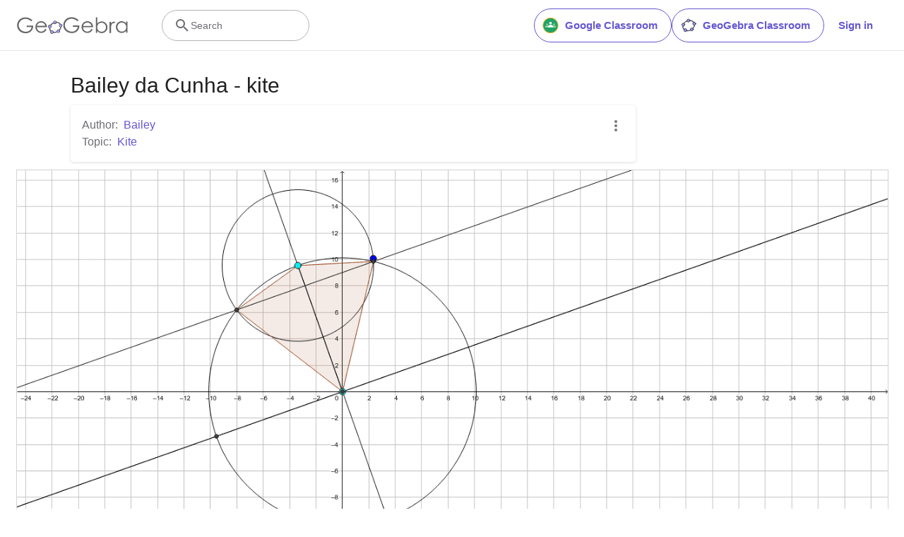

--- FILE ---
content_type: text/html; charset=utf-8
request_url: https://www.geogebra.org/m/w884f3Hg
body_size: 21476
content:
<!doctype html><html lang=en dir=ltr><head><meta charset=utf-8><meta name=viewport content="width=device-width,initial-scale=1"><link rel="shortcut icon" href=/favicon.ico><link href=https://api.geogebra.org rel=preconnect><title data-react-helmet=true>Bailey da Cunha - kite – GeoGebra</title><meta data-react-helmet=true name=ggb:m:id content=w884f3Hg><meta data-react-helmet=true name=description content="Bailey da Cunha - kite"><meta data-react-helmet=true name=category content=non-partner><meta data-react-helmet=true property=og:title content="Bailey da Cunha - kite"><meta data-react-helmet=true property=og:description content="Bailey da Cunha - kite"><meta data-react-helmet=true property=og:image content=https://www.geogebra.org/resource/w884f3Hg/QU3gkRtmiHopgXmJ/material-w884f3Hg-thumb@l.png><meta data-react-helmet=true property=og:url content=https://www.geogebra.org/m/w884f3Hg><meta data-react-helmet=true property=og:site_name content=GeoGebra><meta data-react-helmet=true property=og:see_also content=https://www.geogebra.org><meta data-react-helmet=true property=fb:app_id content=185307058177853><meta data-react-helmet=true property=og:type content=article><meta data-react-helmet=true property=article:publisher content=https://www.facebook.com/geogebra><meta data-react-helmet=true property=article:author content=/u/bailey.dacunha><meta data-react-helmet=true property=article:author:first_name content="Bailey "><meta data-react-helmet=true property=article:author:username content=bailey.dacunha><meta data-react-helmet=true name=twitter:card content=summary><meta data-react-helmet=true name=twitter:title content="Bailey da Cunha - kite"><meta data-react-helmet=true name=twitter:description content="Bailey da Cunha - kite"><meta data-react-helmet=true name=twitter:image content=https://www.geogebra.org/resource/w884f3Hg/QU3gkRtmiHopgXmJ/material-w884f3Hg-thumb@l.png><meta data-react-helmet=true name=twitter:url content=https://www.geogebra.org/m/w884f3Hg><meta data-react-helmet=true name=robots content=all><link data-react-helmet=true rel=stylesheet href=/assets/css/flash-ltr.236190ca.css><link data-react-helmet=true rel=stylesheet href=/assets/css/index-ltr.5255afbe.css><link data-react-helmet=true rel=stylesheet href=/assets/css/tailwind.1b001f1d.css><link data-react-helmet=true rel=author href=/u/bailey.dacunha><link data-react-helmet=true rel=canonical href=https://www.geogebra.org/m/w884f3Hg><script data-react-helmet=true src=https://cdn.fuseplatform.net/publift/tags/2/3781/fuse.js async=""></script><script data-react-helmet=true type=text/javascript async="">!function(){var e=document.createElement("script"),t=document.getElementsByTagName("script")[0],a="https://cmp.inmobi.com".concat("/choice/","PRrmquD1Ggcb1","/","www.geogebra.org","/choice.js?tag_version=V3"),n=0;e.async=!0,e.type="text/javascript",e.src=a,t.parentNode.insertBefore(e,t),function(){for(var e,i="__tcfapiLocator",a=[],o=window;o;){try{if(o.frames[i]){e=o;break}}catch(e){}if(o===window.top)break;o=o.parent}e||(!function e(){var t,a=o.document,n=!!o.frames[i];return n||(a.body?((t=a.createElement("iframe")).style.cssText="display:none",t.name=i,a.body.appendChild(t)):setTimeout(e,5)),!n}(),o.__tcfapi=function(){var e,t=arguments;if(!t.length)return a;"setGdprApplies"===t[0]?3<t.length&&2===t[2]&&"boolean"==typeof t[3]&&(e=t[3],"function"==typeof t[2]&&t[2]("set",!0)):"ping"===t[0]?"function"==typeof t[2]&&t[2]({gdprApplies:e,cmpLoaded:!1,cmpStatus:"stub"}):("init"===t[0]&&"object"==typeof t[3]&&(t[3]=Object.assign(t[3],{tag_version:"V3"})),a.push(t))},o.addEventListener("message",function(a){var n="string"==typeof a.data,e={};try{e=n?JSON.parse(a.data):a.data}catch(e){}var i=e.__tcfapiCall;i&&window.__tcfapi(i.command,i.version,function(e,t){t={__tcfapiReturn:{returnValue:e,success:t,callId:i.callId}};n&&(t=JSON.stringify(t)),a&&a.source&&a.source.postMessage&&a.source.postMessage(t,"*")},i.parameter)},!1))}();function i(){var e=arguments;typeof window.__uspapi!==i&&setTimeout(function(){void 0!==window.__uspapi&&window.__uspapi.apply(window.__uspapi,e)},500)}var o;void 0===window.__uspapi&&(window.__uspapi=i,o=setInterval(function(){n++,window.__uspapi===i&&n<3?console.warn("USP is not accessible"):clearInterval(o)},6e3))}()</script><script data-react-helmet=true type=text/javascript src=https://c60708c831e2.edge.captcha-sdk.awswaf.com/c60708c831e2/_/jsapi.js defer=""></script><script data-react-helmet=true src=/assets/jquery.min.js async=""></script></head><body><div id=root><div class="main-div bg-white"><div class="x-d-x x-column-fit mh-100vh o-h mt-9"><div class=tw><header class="h-[72px] bg-white fixed top-0 w-full z-[1001]"><div class="relative flex size-full flex-col items-center"><div class="absolute top-0 size-full"><div class="size-full border-b border-neutral-300 @container/content-container-wrapper"><div class="flex h-full items-center mx-auto px-6 @[1024px]/content-container-wrapper:px-8 @[1280px]/content-container-wrapper:max-w-[1216px] @[1280px]/content-container-wrapper:px-0"><a id=ggb-icon href=/ aria-label="GeoGebra Logo" class="flex-shrink-0 overflow-hidden transition-[max-width] duration-300 xl:me-8 me-4 max-w-full md:me-7"><svg viewBox="0 0 261 40" class="h-5 md:h-6"><path fill-rule=evenodd clip-rule=evenodd d="M260.3 37V10.7H257V15.5C255.7 13.7 254.1 12.3 252.4 11.4C250.6 10.5 248.7 10 246.5 10C242.8 10 239.6 11.3 236.9 14C234.2 16.7 232.9 19.9 232.9 23.7C232.9 27.6 234.3 30.9 236.9 33.6C239.5 36.3 242.7 37.7 246.4 37.7C248.5 37.7 250.4 37.3 252.2 36.4C254 35.5 255.6 34.2 257 32.5V37H260.3ZM241.6 14.7C243.2 13.8 244.9 13.3 246.8 13.3C249.7 13.3 252.2 14.3 254.2 16.4C256.2 18.4 257.2 21 257.2 24C257.2 26 256.8 27.8 255.9 29.4C255 31 253.8 32.3 252.1 33.2C250.4 34.1 248.7 34.6 246.8 34.6C244.9 34.6 243.2 34.1 241.6 33.2C240 32.2 238.7 30.9 237.8 29.2C236.9 27.5 236.4 25.8 236.4 23.9C236.4 22 236.9 20.3 237.8 18.6C238.7 16.9 240 15.6 241.6 14.7Z" fill=#666666></path><path d="M217.9 11.7H221.4V15.5C222.4 14 223.5 12.9 224.7 12.1C225.8 11.4 227 11 228.3 11C229.2 11 230.2 11.3 231.3 11.9L229.5 14.8C228.8 14.5 228.2 14.3 227.7 14.3C226.6 14.3 225.5 14.8 224.4 15.7C223.4 16.6 222.6 18.1 222 20C221.6 21.5 221.4 24.5 221.4 29.1V38H217.9C217.9 38 217.9 11.7 217.9 11.7Z" fill=#666666></path><path fill-rule=evenodd clip-rule=evenodd d="M185.6 1V37.4H189.1V32.6C190.4 34.4 192 35.8 193.7 36.7C195.4 37.6 197.4 38.1 199.5 38.1C203.2 38.1 206.4 36.8 209.1 34.1C211.8 31.5 213.1 28.2 213.1 24.4C213.1 20.6 211.7 17.3 209.1 14.6C206.5 11.9 203.3 10.5 199.6 10.5C197.5 10.5 195.6 10.9 193.8 11.8C192 12.7 190.4 14 189 15.7V1H185.6ZM204.4 33.5C202.8 34.4 201.1 34.9 199.2 34.9C196.2 34.9 193.8 33.8 191.9 31.8C189.9 29.8 188.9 27.2 188.9 24.2C188.9 22.2 189.3 20.4 190.2 18.8C191.1 17.2 192.3 15.9 194 15C195.7 14.1 197.4 13.6 199.3 13.6C201.1 13.6 202.8 14.1 204.4 15C206 16 207.3 17.3 208.2 19C209.1 20.6 209.6 22.4 209.6 24.3C209.6 26.1 209.1 27.9 208.2 29.6C207.3 31.3 206 32.6 204.4 33.5Z" fill=#666666></path><path fill-rule=evenodd clip-rule=evenodd d="M178.3 29.6L175.4 28.1C174.3 29.8 173.4 31.1 172.6 31.9C171.7 32.7 170.7 33.3 169.4 33.8C168.1 34.3 166.8 34.5 165.5 34.5C162.7 34.5 160.4 33.6 158.5 31.6C156.6 29.7 155.7 27.2 155.6 24.1H179.3C179.3 20.5 178.3 17.5 176.4 15.1C173.7 11.7 170.1 10 165.6 10C161.3 10 157.8 11.7 155.2 15C153.1 17.6 152.1 20.6 152.1 23.9C152.1 27.4 153.3 30.6 155.7 33.4C158.1 36.2 161.5 37.6 165.8 37.6C167.7 37.6 169.5 37.3 171 36.7C172.5 36.1 173.9 35.2 175.1 34.1C176.3 32.9 177.4 31.4 178.3 29.6ZM173.4 16.9C174.3 18 174.9 19.4 175.4 21.2H155.7C156.4 18.8 157.4 17 158.8 15.8C160.7 14.1 162.9 13.3 165.5 13.3C167.1 13.3 168.6 13.6 170 14.3C171.4 14.9 172.5 15.8 173.4 16.9Z" fill=#666666></path><path d="M144.9 7.40001L142.1 10C140.1 8.00001 137.9 6.60001 135.6 5.60001C133.2 4.60001 130.9 4.10001 128.7 4.10001C125.9 4.10001 123.3 4.80001 120.7 6.20001C118.2 7.60001 116.2 9.40001 114.8 11.8C113.4 14.1 112.7 16.6 112.7 19.2C112.7 21.9 113.4 24.4 114.9 26.8C116.3 29.2 118.3 31.1 120.9 32.5C123.4 33.9 126.2 34.6 129.2 34.6C132.9 34.6 136 33.6 138.5 31.5C141 29.4 142.5 26.8 143 23.5H131.7V20H147C147 25.5 145.3 29.9 142.1 33.1C138.9 36.3 134.5 38 129.1 38C122.5 38 117.3 35.8 113.5 31.3C110.5 27.8 109.1 23.9 109.1 19.3C109.1 15.9 109.9 12.8 111.6 9.90001C113.3 7.00001 115.6 4.70001 118.6 3.10001C121.6 1.50001 124.9 0.600006 128.6 0.600006C131.6 0.600006 134.5 1.10001 137.1 2.20001C139.7 3.30001 142.3 5.00001 144.9 7.40001Z" fill=#666666></path><path fill-rule=evenodd clip-rule=evenodd d="M100.3 17.2C98.8001 15.2 96.3001 14 93.1001 13.8C93.2001 13.5 93.2001 13.2 93.2001 12.9C93.2001 12.3 93.0001 11.7 92.8001 11.2C97.1001 11.3 100.8 13.2 102.8 16.2C101.8 16.2 101 16.6 100.3 17.2ZM86.4001 15.4C85.8001 14.7 85.4001 13.8 85.4001 12.9V12.8C82.6001 14.1 80.2001 16.2 78.4001 18.7C79.3001 19 80.1001 19.7 80.6001 20.5C80.7001 20.3 80.8001 20.1 81.0001 19.9C82.2001 18.2 83.9001 16.7 86.0001 15.6C86.0619 15.5382 86.1237 15.5146 86.2091 15.482C86.2619 15.4618 86.3237 15.4382 86.4001 15.4ZM78.6001 26.1C78.2001 26.2 77.7001 26.3 77.2001 26.3C76.7001 26.3 76.2001 26.2 75.8001 26C75.7001 27.8 75.9001 29.5 76.8001 31.4C77.3001 32.5 78.0001 33.4 78.8001 34.2C79.2001 33.3 79.8001 32.6 80.7001 32.2C80.2001 31.6 79.8001 31 79.4001 30.3C78.8001 29 78.5001 27.5 78.6001 26.1ZM86.7001 35.1C86.6001 35.1 86.5251 35.075 86.4501 35.05C86.3751 35.025 86.3001 35 86.2001 35C86.2001 35.0899 86.2203 35.1798 86.2425 35.2788C86.2698 35.4 86.3001 35.5348 86.3001 35.7C86.3001 36.4 86.1001 37.1 85.7001 37.7C88.5001 38.1 91.7001 37.7 94.7001 36.4C94.1001 35.8 93.7001 34.9 93.6001 34C91.3001 35 88.8001 35.4 86.7001 35.1ZM101.9 23.8C102.2 23.9 102.5 24 102.9 24C103.5 24 104.1 23.8 104.6 23.6C104.4 25.7 103.6 28.2 101.9 30.6C101.75 30.8 101.575 31 101.4 31.2C101.225 31.4 101.05 31.6 100.9 31.8C100.5 31 99.8001 30.3 98.9001 30C99.0001 29.9 99.1001 29.775 99.2001 29.65C99.3001 29.525 99.4001 29.4 99.5001 29.3C100.9 27.4 101.7 25.5 101.9 23.8Z" fill=#666666></path><path fill-rule=evenodd clip-rule=evenodd d="M73.3 22.4C73.3 20.2 75 18.5 77.2 18.5C79.4 18.5 81.1 20.2 81.1 22.4C81.1 24.6 79.4 26.3 77.2 26.3C75 26.3 73.3 24.6 73.3 22.4ZM74.5 22.4C74.5 23.9 75.7 25.1 77.2 25.1C78.7 25.1 79.9 23.9 79.9 22.4C79.9 20.9 78.7 19.7 77.2 19.7C75.7 19.7 74.5 20.9 74.5 22.4Z" fill=#191919></path><circle cx=77.2001 cy=22.4 r=2.7 fill=#9999FF></circle><path fill-rule=evenodd clip-rule=evenodd d="M78.5001 35.7C78.5001 33.5 80.2001 31.8 82.4001 31.8C84.6001 31.8 86.3001 33.5 86.3001 35.7C86.3001 37.9 84.6001 39.6 82.4001 39.6C80.2001 39.6 78.5001 37.9 78.5001 35.7ZM79.7001 35.7C79.7001 37.2 80.9001 38.4 82.4001 38.4C83.9001 38.4 85.1001 37.2 85.1001 35.7C85.1001 34.2 83.9001 33 82.4001 33C80.9001 33 79.7001 34.2 79.7001 35.7Z" fill=#191919></path><circle cx=82.4001 cy=35.7 r=2.7 fill=#9999FF></circle><path fill-rule=evenodd clip-rule=evenodd d="M85.4 12.9C85.4 10.7 87.1 9 89.3 9C91.5 9 93.2 10.7 93.2 12.9C93.2 15.1 91.5 16.8 89.3 16.8C87.1 16.8 85.4 15.1 85.4 12.9ZM86.6 12.9C86.6 14.4 87.8 15.6 89.3 15.6C90.8 15.6 92 14.4 92 12.9C92 11.4 90.8 10.2 89.3 10.2C87.8 10.2 86.6 11.4 86.6 12.9Z" fill=#191919></path><circle cx=89.3 cy=12.9 r=2.7 fill=#9999FF></circle><path fill-rule=evenodd clip-rule=evenodd d="M99.0001 20.1C99.0001 17.9 100.7 16.2 102.9 16.2C105.1 16.2 106.8 17.9 106.8 20.1C106.8 22.3 105.1 24 102.9 24C100.7 24 99.0001 22.3 99.0001 20.1ZM100.2 20.1C100.2 21.6 101.4 22.8 102.9 22.8C104.4 22.8 105.6 21.6 105.6 20.1C105.6 18.6 104.4 17.4 102.9 17.4C101.4 17.4 100.2 18.6 100.2 20.1Z" fill=#191919></path><circle cx=102.9 cy=20.1 r=2.7 fill=#9999FF></circle><path fill-rule=evenodd clip-rule=evenodd d="M93.6 33.6C93.6 31.4 95.3 29.7 97.5 29.7C99.7 29.7 101.4 31.4 101.4 33.6C101.4 35.8 99.7 37.5 97.5 37.5C95.3 37.5 93.6 35.8 93.6 33.6ZM94.8 33.6C94.8 35.1 96 36.3 97.5 36.3C99 36.3 100.2 35.1 100.2 33.6C100.2 32.1 99 30.9 97.5 30.9C96 30.9 94.8 32.1 94.8 33.6Z" fill=#191919></path><circle cx=97.5 cy=33.6 r=2.7 fill=#9999FF></circle><path fill-rule=evenodd clip-rule=evenodd d="M69.6 29.6L66.7 28.1C65.7 29.8 64.7 31 63.9 31.9C63 32.7 62 33.3 60.7 33.8C59.4 34.3 58.1 34.5 56.8 34.5C54 34.5 51.7 33.6 49.8 31.6C47.9 29.7 47 27.2 46.9 24.1H70.6C70.6 20.5 69.6 17.5 67.7 15.1C65 11.7 61.4 10 56.9 10C52.6 10 49.1 11.7 46.5 15C44.4 17.6 43.4 20.6 43.4 23.9C43.4 27.4 44.6 30.6 47 33.4C49.4 36.2 52.8 37.6 57.1 37.6C59 37.6 60.8 37.3 62.3 36.7C63.8 36.1 65.2 35.2 66.4 34.1C67.6 32.9 68.7 31.4 69.6 29.6ZM64.7 16.7C65.6 17.8 66.2 19.2 66.7 21H47C47.7 18.6 48.7 16.8 50.1 15.6C52 13.9 54.2 13.1 56.8 13.1C58.4 13.1 59.9 13.4 61.3 14.1C62.7 14.7 63.8 15.6 64.7 16.7Z" fill=#666666></path><path d="M36.3 7.7L33.5 10.3C31.5 8.3 29.3 6.9 27 5.9C24.6 4.9 22.3 4.4 20.1 4.4C17.3 4.4 14.7 5.1 12.1 6.5C9.60002 7.9 7.60002 9.7 6.20002 12.1C4.80002 14.4 4.10002 16.9 4.10002 19.5C4.10002 22.2 4.80002 24.7 6.30002 27.1C7.70002 29.5 9.70002 31.4 12.3 32.8C14.8 34.2 17.6 34.9 20.6 34.9C24.3 34.9 27.4 33.9 29.9 31.8C32.4 29.7 33.9 27.1 34.4 23.8H23V20.4H38.3C38.3 25.9 36.6 30.3 33.4 33.5C30.2 36.7 25.8 38.4 20.4 38.4C13.8 38.4 8.60002 36.2 4.80002 31.7C1.80002 28.2 0.400024 24.3 0.400024 19.7C0.400024 16.3 1.20002 13.2 2.90002 10.3C4.60002 7.4 6.90002 5.1 9.90002 3.5C12.9 1.9 16.2 1 19.9 1C22.9 1 25.8 1.5 28.4 2.6C31.1 3.6 33.7 5.3 36.3 7.7Z" fill=#666666></path></svg></a><form name=search id=search autocomplete=off class=w-full><div class="flex grow items-center lg:gap-7 xl:gap-8"><div class="flex items-center gap-4"><button type=button class="base-Button-root min-w-[4rem] min-h-[2.25rem] relative overflow-hidden flex-grow rounded-full whitespace-nowrap font-semibold transition-colors duration-300 outline-none cursor-pointer px-[19px] py-[11px] bg-transparent border text-purple border-purple hover:bg-purple-100 hover:border-purple-500 hover:text-purple-500 active:bg-purple-100 active:border-purple-700 active:text-purple-700 focus-visible:px-[17px] focus-visible:py-[9px] focus-visible:m-[3px] focus-visible:border-none focus-visible:bg-purple-100 focus-visible:text-purple-500 focus-visible:ring-2 ring-offset-[3px] ring-purple-800 items-center justify-center hidden xl:flex"><span class="order-first -ms-2 me-2 size-6"><svg version=1.0 xmlns=http://www.w3.org/2000/svg viewBox="90 0 480 480" xml:space=preserve><title>Google Classroom</title><g><path fill=#20A366 d="M533.7,240c0,3.5-0.1,7-0.3,10.5c-0.2,3.5-0.4,7-0.8,10.5c-0.3,3.5-0.8,7-1.3,10.4
        c-0.5,3.5-1.1,6.9-1.8,10.3c-0.7,3.4-1.4,6.8-2.3,10.2c-0.8,3.4-1.8,6.8-2.8,10.1c-1,3.3-2.1,6.7-3.3,10c-1.2,3.3-2.4,6.6-3.8,9.8
        c-1.3,3.2-2.8,6.4-4.2,9.6c-1.5,3.2-3.1,6.3-4.7,9.4c-1.6,3.1-3.4,6.1-5.2,9.1c-1.8,3-3.7,6-5.6,8.9c-1.9,2.9-4,5.8-6,8.6
        c-2.1,2.8-4.2,5.6-6.5,8.3c-2.2,2.7-4.5,5.4-6.8,8c-2.4,2.6-4.8,5.1-7.2,7.6c-2.5,2.5-5,4.9-7.6,7.2c-2.6,2.3-5.2,4.6-7.9,6.8
        c-2.7,2.2-5.5,4.4-8.3,6.5c-2.8,2.1-5.7,4.1-8.6,6c-2.9,1.9-5.9,3.8-8.9,5.6c-3,1.8-6,3.5-9.1,5.2c-3.1,1.6-6.2,3.2-9.4,4.7
        c-3.2,1.5-6.4,2.9-9.6,4.3c-3.2,1.3-6.5,2.6-9.8,3.8c-3.3,1.2-6.6,2.3-10,3.3c-3.3,1-6.7,1.9-10.1,2.8c-3.4,0.8-6.8,1.6-10.2,2.3
        c-3.4,0.7-6.9,1.3-10.3,1.8c-3.5,0.5-6.9,0.9-10.4,1.3c-3.5,0.3-7,0.6-10.5,0.8c-3.5,0.2-7,0.3-10.5,0.3c-3.5,0-7-0.1-10.5-0.3
        c-3.5-0.2-7-0.4-10.5-0.8c-3.5-0.3-6.9-0.8-10.4-1.3c-3.5-0.5-6.9-1.1-10.3-1.8c-3.4-0.7-6.8-1.5-10.2-2.3
        c-3.4-0.9-6.8-1.8-10.1-2.8c-3.3-1-6.7-2.1-10-3.3c-3.3-1.2-6.6-2.4-9.8-3.8c-3.2-1.3-6.4-2.8-9.6-4.3c-3.2-1.5-6.3-3.1-9.4-4.7
        c-3.1-1.7-6.1-3.4-9.1-5.2c-3-1.8-6-3.7-8.9-5.6c-2.9-1.9-5.8-4-8.6-6c-2.8-2.1-5.6-4.2-8.3-6.5c-2.7-2.2-5.4-4.5-7.9-6.8
        c-2.6-2.3-5.1-4.8-7.6-7.2c-2.5-2.5-4.9-5-7.2-7.6c-2.3-2.6-4.6-5.2-6.8-8c-2.2-2.7-4.4-5.5-6.5-8.3c-2.1-2.8-4.1-5.7-6-8.6
        c-1.9-2.9-3.8-5.9-5.6-8.9c-1.8-3-3.5-6-5.2-9.1c-1.6-3.1-3.2-6.2-4.7-9.4c-1.5-3.2-2.9-6.4-4.2-9.6c-1.3-3.2-2.6-6.5-3.8-9.8
        c-1.2-3.3-2.3-6.6-3.3-10c-1-3.3-1.9-6.7-2.8-10.1c-0.8-3.4-1.6-6.8-2.3-10.2c-0.7-3.4-1.3-6.9-1.8-10.3c-0.5-3.5-0.9-6.9-1.3-10.4
        c-0.3-3.5-0.6-7-0.8-10.5c-0.2-3.5-0.3-7-0.3-10.5c0-3.5,0.1-7,0.3-10.5c0.2-3.5,0.4-7,0.8-10.5c0.3-3.5,0.8-7,1.3-10.4
        c0.5-3.5,1.1-6.9,1.8-10.3c0.7-3.4,1.4-6.8,2.3-10.2s1.8-6.8,2.8-10.1c1-3.4,2.1-6.7,3.3-10c1.2-3.3,2.4-6.6,3.8-9.8
        c1.3-3.2,2.8-6.4,4.2-9.6c1.5-3.2,3.1-6.3,4.7-9.4c1.6-3.1,3.4-6.1,5.2-9.1c1.8-3,3.7-6,5.6-8.9c1.9-2.9,4-5.8,6-8.6
        c2.1-2.8,4.2-5.6,6.5-8.3c2.2-2.7,4.5-5.4,6.8-7.9c2.4-2.6,4.8-5.1,7.2-7.6c2.5-2.5,5-4.9,7.6-7.2c2.6-2.3,5.2-4.6,7.9-6.8
        c2.7-2.2,5.5-4.4,8.3-6.5c2.8-2.1,5.7-4.1,8.6-6c2.9-1.9,5.9-3.8,8.9-5.6c3-1.8,6-3.5,9.1-5.2c3.1-1.6,6.2-3.2,9.4-4.7
        c3.2-1.5,6.4-2.9,9.6-4.3c3.2-1.3,6.5-2.6,9.8-3.8c3.3-1.2,6.6-2.3,10-3.3c3.3-1,6.7-2,10.1-2.8c3.4-0.9,6.8-1.6,10.2-2.3
        c3.4-0.7,6.9-1.3,10.3-1.8c3.5-0.5,6.9-0.9,10.4-1.3c3.5-0.3,7-0.6,10.5-0.8c3.5-0.2,7-0.3,10.5-0.3c3.5,0,7,0.1,10.5,0.3
        c3.5,0.2,7,0.4,10.5,0.8c3.5,0.3,6.9,0.8,10.4,1.3c3.5,0.5,6.9,1.1,10.3,1.8c3.4,0.7,6.8,1.4,10.2,2.3c3.4,0.8,6.8,1.8,10.1,2.8
        c3.3,1,6.7,2.1,10,3.3c3.3,1.2,6.6,2.4,9.8,3.8c3.2,1.3,6.4,2.8,9.6,4.3c3.2,1.5,6.3,3.1,9.4,4.7c3.1,1.7,6.1,3.4,9.1,5.2
        c3,1.8,6,3.7,8.9,5.6c2.9,1.9,5.8,4,8.6,6c2.8,2.1,5.6,4.2,8.3,6.5c2.7,2.2,5.4,4.5,7.9,6.8c2.6,2.3,5.1,4.8,7.6,7.2
        c2.5,2.5,4.9,5,7.2,7.6c2.3,2.6,4.6,5.2,6.8,7.9c2.2,2.7,4.4,5.5,6.5,8.3c2.1,2.8,4.1,5.7,6,8.6c1.9,2.9,3.8,5.9,5.6,8.9
        c1.8,3,3.5,6,5.2,9.1c1.6,3.1,3.2,6.2,4.7,9.4c1.5,3.2,2.9,6.4,4.2,9.6c1.3,3.2,2.6,6.5,3.8,9.8c1.2,3.3,2.3,6.6,3.3,10
        c1,3.3,1.9,6.7,2.8,10.1c0.9,3.4,1.6,6.8,2.3,10.2c0.7,3.4,1.3,6.9,1.8,10.3c0.5,3.5,0.9,6.9,1.3,10.4c0.3,3.5,0.6,7,0.8,10.5
        C533.6,233,533.7,236.5,533.7,240"></path><path fill=#FABE32 d="M320,35c-113.1,0-204.9,91.6-204.9,204.7c0,113.1,91.6,205,204.6,205S524.6,353.1,524.6,240
        C524.6,126.9,433.1,35.3,320,35 M320,462.6c-122.9,0-222.5-99.6-222.5-222.6c0-122.9,99.6-222.6,222.5-222.6
        c122.9,0,222.5,99.6,222.5,222.6C542.2,362.9,442.9,462.3,320,462.6"></path><path fill=#FFFFFF d="M356,174.5c0,19.9-16,36-36,36c-19.9,0-36-16-36-36c0-19.9,16-35.7,36-35.7
        C339.7,138.8,356,154.9,356,174.5"></path><path fill=#A6D4A7 d="M248.1,210.5c0,13.2-10.6,23.8-23.8,23.8c-13.2,0-23.8-10.6-23.8-23.8c0-13.2,10.6-23.8,23.8-23.8
        C237.5,186.7,248.1,197.3,248.1,210.5"></path><path fill=#A6D4A7 d="M439.5,210.5c0,13.2-10.6,23.8-24.1,23.8c-13.2,0-23.8-10.6-23.8-23.8c0-13.2,10.6-23.8,23.8-23.8
        C428.9,186.7,439.5,197.3,439.5,210.5"></path><path fill=#A6D4A7 d="M475.5,278.6c0-5.4-2.1-10.4-5.7-14.5c-8.3-8.8-25.9-17.9-54.3-17.9c-28.5,0-46,9.1-54.3,17.9
        c-3.6,3.9-5.7,9.1-5.7,14.5v15.8h119.8v-15.8H475.5"></path><path fill=#A6D4A7 d="M284,278.6c0-5.4-2.1-10.4-5.7-14.5c-8.3-8.8-25.9-17.9-54.1-17.9c-28.2,0-46,9.1-54.3,17.9
        c-3.6,3.9-5.7,9.1-5.7,14.5v15.8H284V278.6"></path><path fill=#FFFFFF d="M391.7,267.2c0-6.5-2.3-12.4-6.7-17.3c-34.7-35.7-92.1-36.8-128.1-1.8c-0.8,0.8-1.3,1.3-2.1,2.1
        c-4.4,4.7-6.7,10.9-6.7,17.3v26.9h143.6V267.2"></path></g><rect x=76.8 fill=none width=486.5 height=480></rect></svg></span>Google Classroom</button><button type=button class="base-Button-root min-w-[4rem] min-h-[2.25rem] relative overflow-hidden flex-grow rounded-full whitespace-nowrap font-semibold transition-colors duration-300 outline-none cursor-pointer px-[19px] py-[11px] bg-transparent border text-purple border-purple hover:bg-purple-100 hover:border-purple-500 hover:text-purple-500 active:bg-purple-100 active:border-purple-700 active:text-purple-700 focus-visible:px-[17px] focus-visible:py-[9px] focus-visible:m-[3px] focus-visible:border-none focus-visible:bg-purple-100 focus-visible:text-purple-500 focus-visible:ring-2 ring-offset-[3px] ring-purple-800 items-center justify-center hidden xl:flex"><span class="order-first -ms-2 me-2 size-6"><svg xmlns=http://www.w3.org/2000/svg viewBox="0 0 512 512"><title>GeoGebra</title><g stroke-linecap=round stroke-linejoin=round><path fill=none stroke=#666 stroke-width=33.34 d="M432.345 250.876c0 87.31-75.98 158.088-169.705 158.088-93.726 0-169.706-70.778-169.706-158.088 0-87.31 75.98-158.09 169.706-158.09 93.725 0 169.705 70.78 169.705 158.09z" transform="matrix(1.0156 .01389 -.20152 .9924 42.924 8.75)"></path><path fill=#99f stroke=#000 stroke-width=15.55 d="M644.286 145.571c0 26.431-20.787 47.858-46.429 47.858-25.642 0-46.428-21.427-46.428-47.858 0-26.43 20.786-47.857 46.428-47.857 25.642 0 46.429 21.427 46.429 47.857z" transform="matrix(.96842 0 0 .91438 -225.59 242.796)"></path><path fill=#99f stroke=#000 stroke-width=15.55 d="M644.286 145.571c0 26.431-20.787 47.858-46.429 47.858-25.642 0-46.428-21.427-46.428-47.858 0-26.43 20.786-47.857 46.428-47.857 25.642 0 46.429 21.427 46.429 47.857z" transform="matrix(.96842 0 0 .91438 -151.12 72.004)"></path><path fill=#99f stroke=#000 stroke-width=15.55 d="M644.286 145.571c0 26.431-20.787 47.858-46.429 47.858-25.642 0-46.428-21.427-46.428-47.858 0-26.43 20.786-47.857 46.428-47.857 25.642 0 46.429 21.427 46.429 47.857z" transform="matrix(.96842 0 0 .91438 -421.29 266.574)"></path><path fill=#99f stroke=#000 stroke-width=15.55 d="M644.286 145.571c0 26.431-20.787 47.858-46.429 47.858-25.642 0-46.428-21.427-46.428-47.858 0-26.43 20.786-47.857 46.428-47.857 25.642 0 46.429 21.427 46.429 47.857z" transform="matrix(.96842 0 0 .91438 -483.632 100.362)"></path><path fill=#99f stroke=#000 stroke-width=15.55 d="M644.286 145.571c0 26.431-20.787 47.858-46.429 47.858-25.642 0-46.428-21.427-46.428-47.858 0-26.43 20.786-47.857 46.428-47.857 25.642 0 46.429 21.427 46.429 47.857z" transform="matrix(.96842 0 0 .91438 -329.052 -23.649)"></path></g></svg></span>GeoGebra Classroom</button><div class="hidden md:flex"><button type=button class="base-Button-root min-w-[4rem] min-h-[2.25rem] relative overflow-hidden inline-flex flex-grow justify-center items-center rounded-full whitespace-nowrap font-semibold transition-colors duration-300 outline-none cursor-pointer px-5 py-3 bg-white text-purple hover:text-purple-500 active:text-purple-700 focus-visible:px-[17px] focus-visible:py-[9px] focus-visible:m-[3px] focus-visible:border-none focus-visible:text-purple-500 focus-visible:ring-2 ring-offset-[3px] ring-purple-800 hover:bg-inherit focus-visible:bg-inherit active:bg-inherit md:hover:bg-purple-100 md:focus-visible:bg-purple-100 md:active:bg-purple-100">Sign in</button></div></div><div class="w-6 transition-[width,flex-grow] duration-300 md:w-60 md:pe-4 -order-1 ms-auto xs:block md:me-auto md:ms-0 md:flex lg:flex"><div class="flex w-full cursor-text items-center gap-x-0 overflow-clip rounded-3xl border bg-white transition-[border-color] duration-150 md:gap-x-2 md:hover:border-purple-600 border-transparent md:border-neutral-500"><div class="ms-0 flex h-full w-6 shrink-0 items-center justify-center transition-margin duration-300 md:ms-4"><svg aria-hidden=true viewBox="0 0 24 24" class="size-full transition-[fill] duration-300 fill-neutral-700"><path d="M9.5,3A6.5,6.5 0 0,1 16,9.5C16,11.11 15.41,12.59 14.44,13.73L14.71,14H15.5L20.5,19L19,20.5L14,15.5V14.71L13.73,14.44C12.59,15.41 11.11,16 9.5,16A6.5,6.5 0 0,1 3,9.5A6.5,6.5 0 0,1 9.5,3M9.5,5C7,5 5,7 5,9.5C5,12 7,14 9.5,14C12,14 14,12 14,9.5C14,7 12,5 9.5,5Z"></path></svg></div><div class="relative flex w-full overflow-hidden"><input type=text value="" name=search_input class="peer/search-input right-0 z-10 order-2 ms-0 overflow-clip bg-transparent py-3 text-sm leading-5 tracking-[0.14px] outline-none transition-[padding,width] duration-300 md:w-full md:pe-3 browser-default w-0"><span class="absolute left-0 top-0 py-3 text-sm leading-5 text-neutral-700 transition-transform delay-200 duration-300 invisible translate-y-7 md:visible md:translate-y-0">Search</span></div></div></div></div><button aria-label=Submit type=submit class=sr-only></button></form><button aria-label="Open Menu" class="z-50 ms-4 xl:hidden"><svg aria-hidden=true viewBox="0 0 24 24" class="fill-current size-6 text-neutral-700"><path d=M3,6H21V8H3V6M3,11H21V13H3V11M3,16H21V18H3V16Z></path></svg></button></div></div></div><div class="absolute top-[72px] w-full transition-all duration-200 ease-in z-10 bg-white xl:shadow-[0px_4px_8px_0px_rgba(133,132,138,0.2)] max-h-0 overflow-hidden"><div class="mx-6 mb-6 flex flex-col md:mb-0"><div class="flex cursor-pointer items-center gap-2 xl:hidden border-b border-neutral-300 py-6"><span class=size-6><svg version=1.0 xmlns=http://www.w3.org/2000/svg viewBox="90 0 480 480" xml:space=preserve><title>Google Classroom</title><g><path fill=#20A366 d="M533.7,240c0,3.5-0.1,7-0.3,10.5c-0.2,3.5-0.4,7-0.8,10.5c-0.3,3.5-0.8,7-1.3,10.4
        c-0.5,3.5-1.1,6.9-1.8,10.3c-0.7,3.4-1.4,6.8-2.3,10.2c-0.8,3.4-1.8,6.8-2.8,10.1c-1,3.3-2.1,6.7-3.3,10c-1.2,3.3-2.4,6.6-3.8,9.8
        c-1.3,3.2-2.8,6.4-4.2,9.6c-1.5,3.2-3.1,6.3-4.7,9.4c-1.6,3.1-3.4,6.1-5.2,9.1c-1.8,3-3.7,6-5.6,8.9c-1.9,2.9-4,5.8-6,8.6
        c-2.1,2.8-4.2,5.6-6.5,8.3c-2.2,2.7-4.5,5.4-6.8,8c-2.4,2.6-4.8,5.1-7.2,7.6c-2.5,2.5-5,4.9-7.6,7.2c-2.6,2.3-5.2,4.6-7.9,6.8
        c-2.7,2.2-5.5,4.4-8.3,6.5c-2.8,2.1-5.7,4.1-8.6,6c-2.9,1.9-5.9,3.8-8.9,5.6c-3,1.8-6,3.5-9.1,5.2c-3.1,1.6-6.2,3.2-9.4,4.7
        c-3.2,1.5-6.4,2.9-9.6,4.3c-3.2,1.3-6.5,2.6-9.8,3.8c-3.3,1.2-6.6,2.3-10,3.3c-3.3,1-6.7,1.9-10.1,2.8c-3.4,0.8-6.8,1.6-10.2,2.3
        c-3.4,0.7-6.9,1.3-10.3,1.8c-3.5,0.5-6.9,0.9-10.4,1.3c-3.5,0.3-7,0.6-10.5,0.8c-3.5,0.2-7,0.3-10.5,0.3c-3.5,0-7-0.1-10.5-0.3
        c-3.5-0.2-7-0.4-10.5-0.8c-3.5-0.3-6.9-0.8-10.4-1.3c-3.5-0.5-6.9-1.1-10.3-1.8c-3.4-0.7-6.8-1.5-10.2-2.3
        c-3.4-0.9-6.8-1.8-10.1-2.8c-3.3-1-6.7-2.1-10-3.3c-3.3-1.2-6.6-2.4-9.8-3.8c-3.2-1.3-6.4-2.8-9.6-4.3c-3.2-1.5-6.3-3.1-9.4-4.7
        c-3.1-1.7-6.1-3.4-9.1-5.2c-3-1.8-6-3.7-8.9-5.6c-2.9-1.9-5.8-4-8.6-6c-2.8-2.1-5.6-4.2-8.3-6.5c-2.7-2.2-5.4-4.5-7.9-6.8
        c-2.6-2.3-5.1-4.8-7.6-7.2c-2.5-2.5-4.9-5-7.2-7.6c-2.3-2.6-4.6-5.2-6.8-8c-2.2-2.7-4.4-5.5-6.5-8.3c-2.1-2.8-4.1-5.7-6-8.6
        c-1.9-2.9-3.8-5.9-5.6-8.9c-1.8-3-3.5-6-5.2-9.1c-1.6-3.1-3.2-6.2-4.7-9.4c-1.5-3.2-2.9-6.4-4.2-9.6c-1.3-3.2-2.6-6.5-3.8-9.8
        c-1.2-3.3-2.3-6.6-3.3-10c-1-3.3-1.9-6.7-2.8-10.1c-0.8-3.4-1.6-6.8-2.3-10.2c-0.7-3.4-1.3-6.9-1.8-10.3c-0.5-3.5-0.9-6.9-1.3-10.4
        c-0.3-3.5-0.6-7-0.8-10.5c-0.2-3.5-0.3-7-0.3-10.5c0-3.5,0.1-7,0.3-10.5c0.2-3.5,0.4-7,0.8-10.5c0.3-3.5,0.8-7,1.3-10.4
        c0.5-3.5,1.1-6.9,1.8-10.3c0.7-3.4,1.4-6.8,2.3-10.2s1.8-6.8,2.8-10.1c1-3.4,2.1-6.7,3.3-10c1.2-3.3,2.4-6.6,3.8-9.8
        c1.3-3.2,2.8-6.4,4.2-9.6c1.5-3.2,3.1-6.3,4.7-9.4c1.6-3.1,3.4-6.1,5.2-9.1c1.8-3,3.7-6,5.6-8.9c1.9-2.9,4-5.8,6-8.6
        c2.1-2.8,4.2-5.6,6.5-8.3c2.2-2.7,4.5-5.4,6.8-7.9c2.4-2.6,4.8-5.1,7.2-7.6c2.5-2.5,5-4.9,7.6-7.2c2.6-2.3,5.2-4.6,7.9-6.8
        c2.7-2.2,5.5-4.4,8.3-6.5c2.8-2.1,5.7-4.1,8.6-6c2.9-1.9,5.9-3.8,8.9-5.6c3-1.8,6-3.5,9.1-5.2c3.1-1.6,6.2-3.2,9.4-4.7
        c3.2-1.5,6.4-2.9,9.6-4.3c3.2-1.3,6.5-2.6,9.8-3.8c3.3-1.2,6.6-2.3,10-3.3c3.3-1,6.7-2,10.1-2.8c3.4-0.9,6.8-1.6,10.2-2.3
        c3.4-0.7,6.9-1.3,10.3-1.8c3.5-0.5,6.9-0.9,10.4-1.3c3.5-0.3,7-0.6,10.5-0.8c3.5-0.2,7-0.3,10.5-0.3c3.5,0,7,0.1,10.5,0.3
        c3.5,0.2,7,0.4,10.5,0.8c3.5,0.3,6.9,0.8,10.4,1.3c3.5,0.5,6.9,1.1,10.3,1.8c3.4,0.7,6.8,1.4,10.2,2.3c3.4,0.8,6.8,1.8,10.1,2.8
        c3.3,1,6.7,2.1,10,3.3c3.3,1.2,6.6,2.4,9.8,3.8c3.2,1.3,6.4,2.8,9.6,4.3c3.2,1.5,6.3,3.1,9.4,4.7c3.1,1.7,6.1,3.4,9.1,5.2
        c3,1.8,6,3.7,8.9,5.6c2.9,1.9,5.8,4,8.6,6c2.8,2.1,5.6,4.2,8.3,6.5c2.7,2.2,5.4,4.5,7.9,6.8c2.6,2.3,5.1,4.8,7.6,7.2
        c2.5,2.5,4.9,5,7.2,7.6c2.3,2.6,4.6,5.2,6.8,7.9c2.2,2.7,4.4,5.5,6.5,8.3c2.1,2.8,4.1,5.7,6,8.6c1.9,2.9,3.8,5.9,5.6,8.9
        c1.8,3,3.5,6,5.2,9.1c1.6,3.1,3.2,6.2,4.7,9.4c1.5,3.2,2.9,6.4,4.2,9.6c1.3,3.2,2.6,6.5,3.8,9.8c1.2,3.3,2.3,6.6,3.3,10
        c1,3.3,1.9,6.7,2.8,10.1c0.9,3.4,1.6,6.8,2.3,10.2c0.7,3.4,1.3,6.9,1.8,10.3c0.5,3.5,0.9,6.9,1.3,10.4c0.3,3.5,0.6,7,0.8,10.5
        C533.6,233,533.7,236.5,533.7,240"></path><path fill=#FABE32 d="M320,35c-113.1,0-204.9,91.6-204.9,204.7c0,113.1,91.6,205,204.6,205S524.6,353.1,524.6,240
        C524.6,126.9,433.1,35.3,320,35 M320,462.6c-122.9,0-222.5-99.6-222.5-222.6c0-122.9,99.6-222.6,222.5-222.6
        c122.9,0,222.5,99.6,222.5,222.6C542.2,362.9,442.9,462.3,320,462.6"></path><path fill=#FFFFFF d="M356,174.5c0,19.9-16,36-36,36c-19.9,0-36-16-36-36c0-19.9,16-35.7,36-35.7
        C339.7,138.8,356,154.9,356,174.5"></path><path fill=#A6D4A7 d="M248.1,210.5c0,13.2-10.6,23.8-23.8,23.8c-13.2,0-23.8-10.6-23.8-23.8c0-13.2,10.6-23.8,23.8-23.8
        C237.5,186.7,248.1,197.3,248.1,210.5"></path><path fill=#A6D4A7 d="M439.5,210.5c0,13.2-10.6,23.8-24.1,23.8c-13.2,0-23.8-10.6-23.8-23.8c0-13.2,10.6-23.8,23.8-23.8
        C428.9,186.7,439.5,197.3,439.5,210.5"></path><path fill=#A6D4A7 d="M475.5,278.6c0-5.4-2.1-10.4-5.7-14.5c-8.3-8.8-25.9-17.9-54.3-17.9c-28.5,0-46,9.1-54.3,17.9
        c-3.6,3.9-5.7,9.1-5.7,14.5v15.8h119.8v-15.8H475.5"></path><path fill=#A6D4A7 d="M284,278.6c0-5.4-2.1-10.4-5.7-14.5c-8.3-8.8-25.9-17.9-54.1-17.9c-28.2,0-46,9.1-54.3,17.9
        c-3.6,3.9-5.7,9.1-5.7,14.5v15.8H284V278.6"></path><path fill=#FFFFFF d="M391.7,267.2c0-6.5-2.3-12.4-6.7-17.3c-34.7-35.7-92.1-36.8-128.1-1.8c-0.8,0.8-1.3,1.3-2.1,2.1
        c-4.4,4.7-6.7,10.9-6.7,17.3v26.9h143.6V267.2"></path></g><rect x=76.8 fill=none width=486.5 height=480></rect></svg></span><span class="text-[14px] leading-[20px] tracking-[0.14px] font-semibold md:text-[16px] md:leading-[24px] md:tracking-normal text-purple-600">Google Classroom</span></div><div class="flex cursor-pointer items-center gap-2 xl:hidden border-b border-neutral-300 py-6 md:border-b-0"><span class=size-6><svg xmlns=http://www.w3.org/2000/svg viewBox="0 0 512 512"><title>GeoGebra</title><g stroke-linecap=round stroke-linejoin=round><path fill=none stroke=#666 stroke-width=33.34 d="M432.345 250.876c0 87.31-75.98 158.088-169.705 158.088-93.726 0-169.706-70.778-169.706-158.088 0-87.31 75.98-158.09 169.706-158.09 93.725 0 169.705 70.78 169.705 158.09z" transform="matrix(1.0156 .01389 -.20152 .9924 42.924 8.75)"></path><path fill=#99f stroke=#000 stroke-width=15.55 d="M644.286 145.571c0 26.431-20.787 47.858-46.429 47.858-25.642 0-46.428-21.427-46.428-47.858 0-26.43 20.786-47.857 46.428-47.857 25.642 0 46.429 21.427 46.429 47.857z" transform="matrix(.96842 0 0 .91438 -225.59 242.796)"></path><path fill=#99f stroke=#000 stroke-width=15.55 d="M644.286 145.571c0 26.431-20.787 47.858-46.429 47.858-25.642 0-46.428-21.427-46.428-47.858 0-26.43 20.786-47.857 46.428-47.857 25.642 0 46.429 21.427 46.429 47.857z" transform="matrix(.96842 0 0 .91438 -151.12 72.004)"></path><path fill=#99f stroke=#000 stroke-width=15.55 d="M644.286 145.571c0 26.431-20.787 47.858-46.429 47.858-25.642 0-46.428-21.427-46.428-47.858 0-26.43 20.786-47.857 46.428-47.857 25.642 0 46.429 21.427 46.429 47.857z" transform="matrix(.96842 0 0 .91438 -421.29 266.574)"></path><path fill=#99f stroke=#000 stroke-width=15.55 d="M644.286 145.571c0 26.431-20.787 47.858-46.429 47.858-25.642 0-46.428-21.427-46.428-47.858 0-26.43 20.786-47.857 46.428-47.857 25.642 0 46.429 21.427 46.429 47.857z" transform="matrix(.96842 0 0 .91438 -483.632 100.362)"></path><path fill=#99f stroke=#000 stroke-width=15.55 d="M644.286 145.571c0 26.431-20.787 47.858-46.429 47.858-25.642 0-46.428-21.427-46.428-47.858 0-26.43 20.786-47.857 46.428-47.857 25.642 0 46.429 21.427 46.429 47.857z" transform="matrix(.96842 0 0 .91438 -329.052 -23.649)"></path></g></svg></span><span class="text-[14px] leading-[20px] tracking-[0.14px] font-semibold md:text-[16px] md:leading-[24px] md:tracking-normal text-purple-600">GeoGebra Classroom</span></div></div></div></div></header><div aria-hidden=true role=presentation class="fixed inset-0 z-[49] xl:hidden opacity-0 min-h-dvh bg-black pointer-events-none motion-safe:transition-opacity motion-safe:duration-200 motion-safe:ease-in-out"></div></div><div class="xi-grow-1 x-d-x x-row-fit"><div class="xi-shrink-0 w-0 trans-w-0_3"><div class="p-f t-0 l-0 h-100vh w-100 bg-black-disabled z-8 d-n"></div><div class="x-d-x x-column-fit oy-a p-f t-0 trans-l-0_3 h-100vh w-280px bg-white z-sidenav z-8-m l-280px"><div class="w-100 d-n-m trans-h-0_3-0_15 xi-shrink-0 h-9"></div><div class="d-n d-b-m clear-floats bb bc-gray-medium"><a class="icon-link-m d-ib f-l my-1_5 my-0_75-s ml-1_5"><svg class=fc-black-medium xmlns=http://www.w3.org/2000/svg width=24 height=24 viewBox="0 0 24 24"><path d="M3 6h18v2H3V6m0 5h18v2H3v-2m0 5h18v2H3v-2z"></path></svg></a><a href=/ rel=noreferrer class="h-9 h-7_5-s d-ib f-l"><svg class="h-100 w-a py-1_5 py-1-s" xmlns=http://www.w3.org/2000/svg viewBox="0 0 320.9 90.7" width=320.9 height=90.7><defs><style>.font-color<!-- -->{<!-- -->fill:#666<!-- -->}<!-- -->.dot-fill-color<!-- -->{<!-- -->fill:#99f<!-- -->}<!-- -->.dot-stroke-color<!-- -->{<!-- -->fill:#000<!-- -->}</style></defs><title>GeoGebra</title><path class=font-color d="M290.3 35.7V62H287v-4.5a14.76 14.76 0 0 1-4.8 3.9 12.65 12.65 0 0 1-5.8 1.3 12.79 12.79 0 0 1-9.5-4.1 13.82 13.82 0 0 1-4-9.9A13.66 13.66 0 0 1 276.5 35a12.84 12.84 0 0 1 5.9 1.4 13.65 13.65 0 0 1 4.6 4.1v-4.8zm-13.5 2.6a10.38 10.38 0 0 0-5.2 1.4 9.52 9.52 0 0 0-3.8 3.9 10.73 10.73 0 0 0 0 10.6 10.07 10.07 0 0 0 9 5.4 11 11 0 0 0 5.3-1.4 9.27 9.27 0 0 0 3.8-3.8 10.79 10.79 0 0 0 1.3-5.4 10.41 10.41 0 0 0-3-7.6 9.82 9.82 0 0 0-7.4-3.1zM247.9 35.7h3.5v3.8a11.94 11.94 0 0 1 3.3-3.4 6.63 6.63 0 0 1 3.6-1.1 6.37 6.37 0 0 1 3 .9l-1.8 2.9a4.93 4.93 0 0 0-1.8-.5 5.3 5.3 0 0 0-3.3 1.4A9.72 9.72 0 0 0 252 44c-.4 1.5-.6 4.5-.6 9.1V62h-3.5zM215.6 62V25.6h3.4v14.7a14.76 14.76 0 0 1 4.8-3.9 12.65 12.65 0 0 1 5.8-1.3 12.79 12.79 0 0 1 9.5 4.1 13.76 13.76 0 0 1 4 9.8 13.66 13.66 0 0 1-13.6 13.7 12.43 12.43 0 0 1-5.8-1.4 13.65 13.65 0 0 1-4.6-4.1V62zm13.6-2.5a10.38 10.38 0 0 0 5.2-1.4 9.52 9.52 0 0 0 3.8-3.9 11.35 11.35 0 0 0 1.4-5.3 10.76 10.76 0 0 0-1.4-5.3 10.44 10.44 0 0 0-3.8-4 10.3 10.3 0 0 0-5.1-1.4 11 11 0 0 0-5.3 1.4 9.27 9.27 0 0 0-3.8 3.8 10.79 10.79 0 0 0-1.3 5.4 10.41 10.41 0 0 0 3 7.6 9.65 9.65 0 0 0 7.3 3.1zM205.4 53.3l2.9 1.5a17.24 17.24 0 0 1-3.2 4.5 13.59 13.59 0 0 1-4.1 2.6 14.18 14.18 0 0 1-5.2.9c-4.3 0-7.7-1.4-10.1-4.2a14.27 14.27 0 0 1-3.6-9.5 13.79 13.79 0 0 1 3.1-8.9 12.66 12.66 0 0 1 10.4-5 13.09 13.09 0 0 1 10.8 5.1 14.08 14.08 0 0 1 2.9 9h-23.7a10.58 10.58 0 0 0 2.9 7.5 9.14 9.14 0 0 0 7 2.9 10.72 10.72 0 0 0 3.9-.7 10.06 10.06 0 0 0 3.2-1.9 24.93 24.93 0 0 0 2.8-3.8zm0-7.1a11.46 11.46 0 0 0-2-4.3 8.84 8.84 0 0 0-3.4-2.6 9.88 9.88 0 0 0-4.5-1 9.62 9.62 0 0 0-6.7 2.5 10.88 10.88 0 0 0-3.1 5.4zM174.9 32.4l-2.8 2.6a20.78 20.78 0 0 0-6.5-4.4 17.92 17.92 0 0 0-6.9-1.5 16.49 16.49 0 0 0-8 2.1 15.15 15.15 0 0 0-5.9 5.6 14.16 14.16 0 0 0 .1 15 15 15 0 0 0 6 5.7 16.79 16.79 0 0 0 8.3 2.1 13.93 13.93 0 0 0 9.3-3.1 12.48 12.48 0 0 0 4.5-8h-11.3V45H177c0 5.5-1.7 9.9-4.9 13.1s-7.6 4.9-13 4.9c-6.6 0-11.8-2.2-15.6-6.7a17.64 17.64 0 0 1-4.4-12 18.14 18.14 0 0 1 2.5-9.4 17.61 17.61 0 0 1 7-6.8 20.88 20.88 0 0 1 10-2.5 21.8 21.8 0 0 1 8.5 1.6 27.2 27.2 0 0 1 7.8 5.2zM116.35 40.43a3.87 3.87 0 0 1-1-2.53v-.1a18 18 0 0 0-7 5.91 3.88 3.88 0 0 1 2.2 1.82c.14-.21.25-.43.4-.63a14.1 14.1 0 0 1 5-4.3zM108.6 51.1v-.07a3.78 3.78 0 0 1-2.82 0 10.45 10.45 0 0 0 3 8.19 3.9 3.9 0 0 1 1.89-2 7.53 7.53 0 0 1-1.28-1.92 8.76 8.76 0 0 1-.79-4.2zm14.48-12.28a9.27 9.27 0 0 1 7.19 3.41 3.87 3.87 0 0 1 2.52-1 12.35 12.35 0 0 0-10-5 3.7 3.7 0 0 1 .27 2.6zM116.7 60.1l-.47-.08a3.7 3.7 0 0 1-.5 2.69 16.57 16.57 0 0 0 9-1.33 3.88 3.88 0 0 1-1.13-2.44 12.83 12.83 0 0 1-6.9 1.16zM132.9 49a3.86 3.86 0 0 1-1-.15 11.44 11.44 0 0 1-2.37 5.45c-.18.23-.37.45-.57.68a3.89 3.89 0 0 1 2 1.81c.34-.39.67-.78 1-1.19a15 15 0 0 0 2.69-7 3.86 3.86 0 0 1-1.75.4z"></path><path class=dot-stroke-color d="M107.2 43.5a3.9 3.9 0 1 0 3.9 3.9 3.9 3.9 0 0 0-3.9-3.9zm0 6.6a2.7 2.7 0 1 1 2.7-2.7 2.7 2.7 0 0 1-2.7 2.7z"></path><circle class=dot-fill-color cx=107.2 cy=47.4 r=2.7></circle><path class=dot-stroke-color d="M112.4 56.8a3.9 3.9 0 1 0 3.9 3.9 3.9 3.9 0 0 0-3.9-3.9zm0 6.6a2.7 2.7 0 1 1 2.7-2.7 2.7 2.7 0 0 1-2.7 2.7z"></path><circle class=dot-fill-color cx=112.4 cy=60.7 r=2.7></circle><path class=dot-stroke-color d="M119.3 34a3.9 3.9 0 1 0 3.9 3.9 3.9 3.9 0 0 0-3.9-3.9zm0 6.6a2.7 2.7 0 1 1 2.7-2.7 2.7 2.7 0 0 1-2.7 2.7z"></path><circle class=dot-fill-color cx=119.3 cy=37.9 r=2.7></circle><g><path class=dot-stroke-color d="M132.9 41.2a3.9 3.9 0 1 0 3.9 3.9 3.9 3.9 0 0 0-3.9-3.9zm0 6.6a2.7 2.7 0 1 1 2.7-2.7 2.7 2.7 0 0 1-2.7 2.7z"></path><circle class=dot-fill-color cx=132.9 cy=45.1 r=2.7></circle></g><g><path class=dot-stroke-color d="M127.5 54.7a3.9 3.9 0 1 0 3.9 3.9 3.9 3.9 0 0 0-3.9-3.9zm0 6.6a2.7 2.7 0 1 1 2.7-2.7 2.7 2.7 0 0 1-2.7 2.7z"></path><circle class=dot-fill-color cx=127.5 cy=58.6 r=2.7></circle></g><path class=font-color d="M96.7 53.5l2.9 1.5a17.24 17.24 0 0 1-3.2 4.5 13.59 13.59 0 0 1-4.1 2.6 14.18 14.18 0 0 1-5.2.9c-4.3 0-7.7-1.4-10.1-4.2a14.27 14.27 0 0 1-3.6-9.5 13.79 13.79 0 0 1 3.1-8.9 12.66 12.66 0 0 1 10.4-5 13.09 13.09 0 0 1 10.8 5.1 14.08 14.08 0 0 1 2.9 9H76.9a10.58 10.58 0 0 0 2.9 7.5 9.14 9.14 0 0 0 7 2.9 10.72 10.72 0 0 0 3.9-.7 10.06 10.06 0 0 0 3.2-1.9 23.4 23.4 0 0 0 2.8-3.8zm0-7.1a11.46 11.46 0 0 0-2-4.3 8.84 8.84 0 0 0-3.4-2.6 9.88 9.88 0 0 0-4.5-1 9.62 9.62 0 0 0-6.7 2.5 10.88 10.88 0 0 0-3.1 5.4zM66.3 32.6l-2.8 2.6a20.78 20.78 0 0 0-6.5-4.4 17.92 17.92 0 0 0-6.9-1.5 16.49 16.49 0 0 0-8 2.1 15.15 15.15 0 0 0-5.9 5.6 14.16 14.16 0 0 0 .1 15 15 15 0 0 0 6 5.7 16.79 16.79 0 0 0 8.3 2.1 13.93 13.93 0 0 0 9.3-3.1 12.48 12.48 0 0 0 4.5-8H53v-3.4h15.3c0 5.5-1.7 9.9-4.9 13.1s-7.6 4.9-13 4.9c-6.6 0-11.8-2.2-15.6-6.7a17.64 17.64 0 0 1-4.4-12 18.14 18.14 0 0 1 2.5-9.4 17.61 17.61 0 0 1 7-6.8 20.88 20.88 0 0 1 10-2.5 21.8 21.8 0 0 1 8.5 1.6 24.12 24.12 0 0 1 7.9 5.1z"></path></svg></a></div><ul class="mt-1 xi-grow-1 w-100 fw-600 h5 lh-3 p-0"><li class="d-b o-h h-a trans-mxh-0_3" style=max-height:48px><a href=/ target=_self class="d-b p-1_5 mr-1 brrad-24px bg-gray-light-h tc-black-high"><div class="d-b clear-floats"><svg class="icon-m o-0_54 o-1-active mr-1_5 d-ib f-l" xmlns=http://www.w3.org/2000/svg width=24 height=24 viewBox="0 0 24 24"><path d="M10 20v-6h4v6h5v-8h3L12 3 2 12h3v8h5z"></path></svg><div class="d-ib f-l to-ellipsis mw-100 ws-nw o-h"><span>Home</span></div></div></a></li><li class="d-b o-h h-a trans-mxh-0_3" style=max-height:48px><a href=/math class="d-b p-1_5 mr-1 brrad-24px bg-gray-light-h tc-black-high"><div class="d-b clear-floats"><svg class="icon-m o-0_54 o-1-active mr-1_5 d-ib f-l" xmlns=http://www.w3.org/2000/svg width=24 height=24 viewBox="0 0 24 24"><path d="M13 9h5.5L13 3.5V9M6 2h8l6 6v12a2 2 0 0 1-2 2H6a2 2 0 0 1-2-2V4c0-1.11.89-2 2-2m9 16v-2H6v2h9m3-4v-2H6v2h12z"></path></svg><div class="d-ib f-l to-ellipsis mw-100 ws-nw o-h"><span>Resources</span></div></div></a></li><li class="d-b o-h h-a trans-mxh-0_3" style=max-height:48px><a class="d-b p-1_5 mr-1 brrad-24px bg-gray-light-h tc-black-high" href=/u><div class="d-b clear-floats"><svg class="icon-m o-0_54 o-1-active mr-1_5 d-ib f-l" xmlns=http://www.w3.org/2000/svg width=24 height=24 viewBox="0 0 24 24"><path d="M12 4a4 4 0 0 1 4 4 4 4 0 0 1-4 4 4 4 0 0 1-4-4 4 4 0 0 1 4-4m0 10c4.42 0 8 1.79 8 4v2H4v-2c0-2.21 3.58-4 8-4z"></path></svg><div class="d-ib f-l to-ellipsis mw-100 ws-nw o-h"><span>Profile</span></div></div></a></li><li class="d-b o-h h-a trans-mxh-0_3" style=max-height:48px><a class="d-b p-1_5 mr-1 brrad-24px bg-gray-light-h tc-black-high" href=/classroom><div class="d-b clear-floats"><svg class="icon-m o-0_54 o-1-active mr-1_5 d-ib f-l" xmlns=http://www.w3.org/2000/svg width=24 height=24 viewBox="0 0 24 24"><path d="M12 3L1 9l11 6 9-4.91V17h2V9M5 13.18v4L12 21l7-3.82v-4L12 17l-7-3.82z"></path></svg><div class="d-ib f-l to-ellipsis mw-100 ws-nw o-h"><span>Classroom</span></div></div></a></li><li class="d-b o-h h-a trans-mxh-0_3 bt bc-gray-medium mt-1 pt-1" style=max-height:57px><a href=/download target=_self class="d-b p-1_5 mr-1 brrad-24px bg-gray-light-h tc-black-high"><div class="d-b clear-floats"><svg class="icon-m o-0_54 o-1-active mr-1_5 d-ib f-l" xmlns=http://www.w3.org/2000/svg width=24 height=24 viewBox="0 0 24 24"><path d="M22 17h-4v-7h4m1-2h-6a1 1 0 0 0-1 1v10a1 1 0 0 0 1 1h6a1 1 0 0 0 1-1V9a1 1 0 0 0-1-1M4 6h18V4H4a2 2 0 0 0-2 2v11H0v3h14v-3H4V6z"></path></svg><div class="d-ib f-l to-ellipsis mw-100 ws-nw o-h"><span>App Downloads</span></div></div></a></li></ul></div></div><main class="material-viewer xi-grow-1 miw-0 x-d-x x-column-fit side-nav-closed"><div class="px-2 px-0-m pt-2 xi-grow-1 x-d-x x-column-fit"><div class=xi-grow-1><div class="d-b w-100 mw-1080px mx-a"><div class="worksheet xi-grow-1"><div class=material-title><h1>Bailey da Cunha - kite</h1></div><div class=material-meta-section><div class=links-list><div class=contributors><span class="tc-neutral-700 mr-1">Author:</span><a class=ggb-purple-text href=/u/bailey.dacunha>Bailey </a></div><div class=""><span class="tc-neutral-700 mr-1">Topic:</span><a class=ggb-purple-text href=/t/kite><span>Kite</span></a></div></div><div><ul style=margin:0><li><div class="popdown-button-container more-menu-button right-edge"><a class="dropdown-button popdown-button trans-o-0_15 p-r" data-gtmid=resource-3dots-on-header style=opacity:1><svg class="fc-black-medium vertical-align-middle" xmlns=http://www.w3.org/2000/svg width=24 height=24 viewBox="0 0 24 24"><path d="M12 16a2 2 0 0 1 2 2 2 2 0 0 1-2 2 2 2 0 0 1-2-2 2 2 0 0 1 2-2m0-6a2 2 0 0 1 2 2 2 2 0 0 1-2 2 2 2 0 0 1-2-2 2 2 0 0 1 2-2m0-6a2 2 0 0 1 2 2 2 2 0 0 1-2 2 2 2 0 0 1-2-2 2 2 0 0 1 2-2z"></path></svg></a><div></div></div></li></ul></div></div><div class="row element-layout"><div class="col s12"><div class="element ggb-element full-width-on-mobile"><div id=ggbElem_w884f3Hg_0 class="ggb-element-center mw-100" style=width:1366px;max-height:648px><div class="ggb-element-center-crop o-h" style=max-width:1366px;max-height:648px><div class="applet_scaler previewing" style="padding:23.718887262079065% 0"><button class="ggb_preview x-d-x x-center noscale pa-0 w-100 h-100" tabindex=1><span class=ggb_preview_border></span><svg class="ggb_preview_img x-as-e h-8 mb-2" width=128 height=128 xmlns=http://www.w3.org/2000/svg viewBox="0 0 320.9 90.7"><defs><style>.font-color<!-- -->{<!-- -->fill:#666<!-- -->}<!-- -->.dot-fill-color<!-- -->{<!-- -->fill:#99f<!-- -->}<!-- -->.dot-stroke-color<!-- -->{<!-- -->fill:#000<!-- -->}</style></defs><title>GeoGebra</title><path class=font-color d="M290.3 35.7V62H287v-4.5a14.76 14.76 0 0 1-4.8 3.9 12.65 12.65 0 0 1-5.8 1.3 12.79 12.79 0 0 1-9.5-4.1 13.82 13.82 0 0 1-4-9.9A13.66 13.66 0 0 1 276.5 35a12.84 12.84 0 0 1 5.9 1.4 13.65 13.65 0 0 1 4.6 4.1v-4.8zm-13.5 2.6a10.38 10.38 0 0 0-5.2 1.4 9.52 9.52 0 0 0-3.8 3.9 10.73 10.73 0 0 0 0 10.6 10.07 10.07 0 0 0 9 5.4 11 11 0 0 0 5.3-1.4 9.27 9.27 0 0 0 3.8-3.8 10.79 10.79 0 0 0 1.3-5.4 10.41 10.41 0 0 0-3-7.6 9.82 9.82 0 0 0-7.4-3.1zM247.9 35.7h3.5v3.8a11.94 11.94 0 0 1 3.3-3.4 6.63 6.63 0 0 1 3.6-1.1 6.37 6.37 0 0 1 3 .9l-1.8 2.9a4.93 4.93 0 0 0-1.8-.5 5.3 5.3 0 0 0-3.3 1.4A9.72 9.72 0 0 0 252 44c-.4 1.5-.6 4.5-.6 9.1V62h-3.5zM215.6 62V25.6h3.4v14.7a14.76 14.76 0 0 1 4.8-3.9 12.65 12.65 0 0 1 5.8-1.3 12.79 12.79 0 0 1 9.5 4.1 13.76 13.76 0 0 1 4 9.8 13.66 13.66 0 0 1-13.6 13.7 12.43 12.43 0 0 1-5.8-1.4 13.65 13.65 0 0 1-4.6-4.1V62zm13.6-2.5a10.38 10.38 0 0 0 5.2-1.4 9.52 9.52 0 0 0 3.8-3.9 11.35 11.35 0 0 0 1.4-5.3 10.76 10.76 0 0 0-1.4-5.3 10.44 10.44 0 0 0-3.8-4 10.3 10.3 0 0 0-5.1-1.4 11 11 0 0 0-5.3 1.4 9.27 9.27 0 0 0-3.8 3.8 10.79 10.79 0 0 0-1.3 5.4 10.41 10.41 0 0 0 3 7.6 9.65 9.65 0 0 0 7.3 3.1zM205.4 53.3l2.9 1.5a17.24 17.24 0 0 1-3.2 4.5 13.59 13.59 0 0 1-4.1 2.6 14.18 14.18 0 0 1-5.2.9c-4.3 0-7.7-1.4-10.1-4.2a14.27 14.27 0 0 1-3.6-9.5 13.79 13.79 0 0 1 3.1-8.9 12.66 12.66 0 0 1 10.4-5 13.09 13.09 0 0 1 10.8 5.1 14.08 14.08 0 0 1 2.9 9h-23.7a10.58 10.58 0 0 0 2.9 7.5 9.14 9.14 0 0 0 7 2.9 10.72 10.72 0 0 0 3.9-.7 10.06 10.06 0 0 0 3.2-1.9 24.93 24.93 0 0 0 2.8-3.8zm0-7.1a11.46 11.46 0 0 0-2-4.3 8.84 8.84 0 0 0-3.4-2.6 9.88 9.88 0 0 0-4.5-1 9.62 9.62 0 0 0-6.7 2.5 10.88 10.88 0 0 0-3.1 5.4zM174.9 32.4l-2.8 2.6a20.78 20.78 0 0 0-6.5-4.4 17.92 17.92 0 0 0-6.9-1.5 16.49 16.49 0 0 0-8 2.1 15.15 15.15 0 0 0-5.9 5.6 14.16 14.16 0 0 0 .1 15 15 15 0 0 0 6 5.7 16.79 16.79 0 0 0 8.3 2.1 13.93 13.93 0 0 0 9.3-3.1 12.48 12.48 0 0 0 4.5-8h-11.3V45H177c0 5.5-1.7 9.9-4.9 13.1s-7.6 4.9-13 4.9c-6.6 0-11.8-2.2-15.6-6.7a17.64 17.64 0 0 1-4.4-12 18.14 18.14 0 0 1 2.5-9.4 17.61 17.61 0 0 1 7-6.8 20.88 20.88 0 0 1 10-2.5 21.8 21.8 0 0 1 8.5 1.6 27.2 27.2 0 0 1 7.8 5.2zM116.35 40.43a3.87 3.87 0 0 1-1-2.53v-.1a18 18 0 0 0-7 5.91 3.88 3.88 0 0 1 2.2 1.82c.14-.21.25-.43.4-.63a14.1 14.1 0 0 1 5-4.3zM108.6 51.1v-.07a3.78 3.78 0 0 1-2.82 0 10.45 10.45 0 0 0 3 8.19 3.9 3.9 0 0 1 1.89-2 7.53 7.53 0 0 1-1.28-1.92 8.76 8.76 0 0 1-.79-4.2zm14.48-12.28a9.27 9.27 0 0 1 7.19 3.41 3.87 3.87 0 0 1 2.52-1 12.35 12.35 0 0 0-10-5 3.7 3.7 0 0 1 .27 2.6zM116.7 60.1l-.47-.08a3.7 3.7 0 0 1-.5 2.69 16.57 16.57 0 0 0 9-1.33 3.88 3.88 0 0 1-1.13-2.44 12.83 12.83 0 0 1-6.9 1.16zM132.9 49a3.86 3.86 0 0 1-1-.15 11.44 11.44 0 0 1-2.37 5.45c-.18.23-.37.45-.57.68a3.89 3.89 0 0 1 2 1.81c.34-.39.67-.78 1-1.19a15 15 0 0 0 2.69-7 3.86 3.86 0 0 1-1.75.4z"></path><path class=dot-stroke-color d="M107.2 43.5a3.9 3.9 0 1 0 3.9 3.9 3.9 3.9 0 0 0-3.9-3.9zm0 6.6a2.7 2.7 0 1 1 2.7-2.7 2.7 2.7 0 0 1-2.7 2.7z"></path><circle class=dot-fill-color cx=107.2 cy=47.4 r=2.7></circle><path class=dot-stroke-color d="M112.4 56.8a3.9 3.9 0 1 0 3.9 3.9 3.9 3.9 0 0 0-3.9-3.9zm0 6.6a2.7 2.7 0 1 1 2.7-2.7 2.7 2.7 0 0 1-2.7 2.7z"></path><circle class=dot-fill-color cx=112.4 cy=60.7 r=2.7></circle><path class=dot-stroke-color d="M119.3 34a3.9 3.9 0 1 0 3.9 3.9 3.9 3.9 0 0 0-3.9-3.9zm0 6.6a2.7 2.7 0 1 1 2.7-2.7 2.7 2.7 0 0 1-2.7 2.7z"></path><circle class=dot-fill-color cx=119.3 cy=37.9 r=2.7></circle><g><path class=dot-stroke-color d="M132.9 41.2a3.9 3.9 0 1 0 3.9 3.9 3.9 3.9 0 0 0-3.9-3.9zm0 6.6a2.7 2.7 0 1 1 2.7-2.7 2.7 2.7 0 0 1-2.7 2.7z"></path><circle class=dot-fill-color cx=132.9 cy=45.1 r=2.7></circle></g><g><path class=dot-stroke-color d="M127.5 54.7a3.9 3.9 0 1 0 3.9 3.9 3.9 3.9 0 0 0-3.9-3.9zm0 6.6a2.7 2.7 0 1 1 2.7-2.7 2.7 2.7 0 0 1-2.7 2.7z"></path><circle class=dot-fill-color cx=127.5 cy=58.6 r=2.7></circle></g><path class=font-color d="M96.7 53.5l2.9 1.5a17.24 17.24 0 0 1-3.2 4.5 13.59 13.59 0 0 1-4.1 2.6 14.18 14.18 0 0 1-5.2.9c-4.3 0-7.7-1.4-10.1-4.2a14.27 14.27 0 0 1-3.6-9.5 13.79 13.79 0 0 1 3.1-8.9 12.66 12.66 0 0 1 10.4-5 13.09 13.09 0 0 1 10.8 5.1 14.08 14.08 0 0 1 2.9 9H76.9a10.58 10.58 0 0 0 2.9 7.5 9.14 9.14 0 0 0 7 2.9 10.72 10.72 0 0 0 3.9-.7 10.06 10.06 0 0 0 3.2-1.9 23.4 23.4 0 0 0 2.8-3.8zm0-7.1a11.46 11.46 0 0 0-2-4.3 8.84 8.84 0 0 0-3.4-2.6 9.88 9.88 0 0 0-4.5-1 9.62 9.62 0 0 0-6.7 2.5 10.88 10.88 0 0 0-3.1 5.4zM66.3 32.6l-2.8 2.6a20.78 20.78 0 0 0-6.5-4.4 17.92 17.92 0 0 0-6.9-1.5 16.49 16.49 0 0 0-8 2.1 15.15 15.15 0 0 0-5.9 5.6 14.16 14.16 0 0 0 .1 15 15 15 0 0 0 6 5.7 16.79 16.79 0 0 0 8.3 2.1 13.93 13.93 0 0 0 9.3-3.1 12.48 12.48 0 0 0 4.5-8H53v-3.4h15.3c0 5.5-1.7 9.9-4.9 13.1s-7.6 4.9-13 4.9c-6.6 0-11.8-2.2-15.6-6.7a17.64 17.64 0 0 1-4.4-12 18.14 18.14 0 0 1 2.5-9.4 17.61 17.61 0 0 1 7-6.8 20.88 20.88 0 0 1 10-2.5 21.8 21.8 0 0 1 8.5 1.6 24.12 24.12 0 0 1 7.9 5.1z"></path></svg></button></div></div></div></div></div></div></div></div></div><div class="d-b w-100"><div class="mw-1080px mx-a"><section class="interlinking x-d-x x-row x-center"><div class="x-column m-2 pl-3 w-100-s"><h2><span>New Resources</span></h2><ul><li><a href=/m/jsx88pqu rel=noreferrer class=ggb-teal-text><span>Equation of Locus - Parabola</span></a></li><li><a href=/m/jgp5nk7t rel=noreferrer class=ggb-teal-text><span>Volume by Shells Around y</span></a></li><li><a href=/m/argrwx85 rel=noreferrer class=ggb-teal-text><span>Pitfalls of Disk/Washer Method</span></a></li><li><a href=/m/pwmznhnb rel=noreferrer class=ggb-teal-text><span>အခြေခံ data အခေါ်အဝေါ်များ</span></a></li><li><a href=/m/mwqccbmf rel=noreferrer class=ggb-teal-text><span>Reflection across a line</span></a></li></ul></div><div class="x-column m-2 pl-3 w-100-s"><h2><span>Discover Resources</span></h2><ul><li><a href=/m/WgRpQhWB rel=noreferrer class=ggb-teal-text><span>रेखाएं एवं तिर्यक रेखा </span></a></li><li><a href=/m/vbe4v3jy rel=noreferrer class=ggb-teal-text><span>Rectangle Properties</span></a></li><li><a href=/m/humfrvd6 rel=noreferrer class=ggb-teal-text><span>Units of Volume</span></a></li><li><a href=/m/fgjuszwt rel=noreferrer class=ggb-teal-text><span>Geometry Unit 1 Lesson 1 Activity 1.3</span></a></li><li><a href=/m/qb3r5yse rel=noreferrer class=ggb-teal-text><span>משימה 3 - חלב חמוץ מתוק</span></a></li></ul></div><div class="x-column m-2 pl-3 w-100-s"><h2><span>Discover Topics</span></h2><ul><li><a class=ggb-teal-text href=/t/subtraction><span>Subtraction</span></a></li><li><a class=ggb-teal-text href=/t/hyperbola><span>Hyperbola</span></a></li><li><a class=ggb-teal-text href=/t/similar-triangle><span>Similar Triangles</span></a></li><li><a class=ggb-teal-text href=/t/linear-equation><span>Linear Equations</span></a></li><li><a class=ggb-teal-text href=/t/ratios><span>Ratios</span></a></li></ul></div></section></div></div><div class="tw mx-neg-2"><footer class="w-full bg-neutral-100 @container/content-container-wrapper md:justify-center"><div class="mx-auto px-6 @[1024px]/content-container-wrapper:px-8 @[1280px]/content-container-wrapper:max-w-[1216px] @[1280px]/content-container-wrapper:px-0"><div class="flex py-4 md:pb-4 md:pt-7 xl:my-auto xl:pb-7"><a href=https://www.geogebra.org class=py-4><svg viewBox="0 0 261 40" class="h-5 flex-shrink-0 md:h-6"><path fill-rule=evenodd clip-rule=evenodd d="M260.3 37V10.7H257V15.5C255.7 13.7 254.1 12.3 252.4 11.4C250.6 10.5 248.7 10 246.5 10C242.8 10 239.6 11.3 236.9 14C234.2 16.7 232.9 19.9 232.9 23.7C232.9 27.6 234.3 30.9 236.9 33.6C239.5 36.3 242.7 37.7 246.4 37.7C248.5 37.7 250.4 37.3 252.2 36.4C254 35.5 255.6 34.2 257 32.5V37H260.3ZM241.6 14.7C243.2 13.8 244.9 13.3 246.8 13.3C249.7 13.3 252.2 14.3 254.2 16.4C256.2 18.4 257.2 21 257.2 24C257.2 26 256.8 27.8 255.9 29.4C255 31 253.8 32.3 252.1 33.2C250.4 34.1 248.7 34.6 246.8 34.6C244.9 34.6 243.2 34.1 241.6 33.2C240 32.2 238.7 30.9 237.8 29.2C236.9 27.5 236.4 25.8 236.4 23.9C236.4 22 236.9 20.3 237.8 18.6C238.7 16.9 240 15.6 241.6 14.7Z" fill=#666666></path><path d="M217.9 11.7H221.4V15.5C222.4 14 223.5 12.9 224.7 12.1C225.8 11.4 227 11 228.3 11C229.2 11 230.2 11.3 231.3 11.9L229.5 14.8C228.8 14.5 228.2 14.3 227.7 14.3C226.6 14.3 225.5 14.8 224.4 15.7C223.4 16.6 222.6 18.1 222 20C221.6 21.5 221.4 24.5 221.4 29.1V38H217.9C217.9 38 217.9 11.7 217.9 11.7Z" fill=#666666></path><path fill-rule=evenodd clip-rule=evenodd d="M185.6 1V37.4H189.1V32.6C190.4 34.4 192 35.8 193.7 36.7C195.4 37.6 197.4 38.1 199.5 38.1C203.2 38.1 206.4 36.8 209.1 34.1C211.8 31.5 213.1 28.2 213.1 24.4C213.1 20.6 211.7 17.3 209.1 14.6C206.5 11.9 203.3 10.5 199.6 10.5C197.5 10.5 195.6 10.9 193.8 11.8C192 12.7 190.4 14 189 15.7V1H185.6ZM204.4 33.5C202.8 34.4 201.1 34.9 199.2 34.9C196.2 34.9 193.8 33.8 191.9 31.8C189.9 29.8 188.9 27.2 188.9 24.2C188.9 22.2 189.3 20.4 190.2 18.8C191.1 17.2 192.3 15.9 194 15C195.7 14.1 197.4 13.6 199.3 13.6C201.1 13.6 202.8 14.1 204.4 15C206 16 207.3 17.3 208.2 19C209.1 20.6 209.6 22.4 209.6 24.3C209.6 26.1 209.1 27.9 208.2 29.6C207.3 31.3 206 32.6 204.4 33.5Z" fill=#666666></path><path fill-rule=evenodd clip-rule=evenodd d="M178.3 29.6L175.4 28.1C174.3 29.8 173.4 31.1 172.6 31.9C171.7 32.7 170.7 33.3 169.4 33.8C168.1 34.3 166.8 34.5 165.5 34.5C162.7 34.5 160.4 33.6 158.5 31.6C156.6 29.7 155.7 27.2 155.6 24.1H179.3C179.3 20.5 178.3 17.5 176.4 15.1C173.7 11.7 170.1 10 165.6 10C161.3 10 157.8 11.7 155.2 15C153.1 17.6 152.1 20.6 152.1 23.9C152.1 27.4 153.3 30.6 155.7 33.4C158.1 36.2 161.5 37.6 165.8 37.6C167.7 37.6 169.5 37.3 171 36.7C172.5 36.1 173.9 35.2 175.1 34.1C176.3 32.9 177.4 31.4 178.3 29.6ZM173.4 16.9C174.3 18 174.9 19.4 175.4 21.2H155.7C156.4 18.8 157.4 17 158.8 15.8C160.7 14.1 162.9 13.3 165.5 13.3C167.1 13.3 168.6 13.6 170 14.3C171.4 14.9 172.5 15.8 173.4 16.9Z" fill=#666666></path><path d="M144.9 7.40001L142.1 10C140.1 8.00001 137.9 6.60001 135.6 5.60001C133.2 4.60001 130.9 4.10001 128.7 4.10001C125.9 4.10001 123.3 4.80001 120.7 6.20001C118.2 7.60001 116.2 9.40001 114.8 11.8C113.4 14.1 112.7 16.6 112.7 19.2C112.7 21.9 113.4 24.4 114.9 26.8C116.3 29.2 118.3 31.1 120.9 32.5C123.4 33.9 126.2 34.6 129.2 34.6C132.9 34.6 136 33.6 138.5 31.5C141 29.4 142.5 26.8 143 23.5H131.7V20H147C147 25.5 145.3 29.9 142.1 33.1C138.9 36.3 134.5 38 129.1 38C122.5 38 117.3 35.8 113.5 31.3C110.5 27.8 109.1 23.9 109.1 19.3C109.1 15.9 109.9 12.8 111.6 9.90001C113.3 7.00001 115.6 4.70001 118.6 3.10001C121.6 1.50001 124.9 0.600006 128.6 0.600006C131.6 0.600006 134.5 1.10001 137.1 2.20001C139.7 3.30001 142.3 5.00001 144.9 7.40001Z" fill=#666666></path><path fill-rule=evenodd clip-rule=evenodd d="M100.3 17.2C98.8001 15.2 96.3001 14 93.1001 13.8C93.2001 13.5 93.2001 13.2 93.2001 12.9C93.2001 12.3 93.0001 11.7 92.8001 11.2C97.1001 11.3 100.8 13.2 102.8 16.2C101.8 16.2 101 16.6 100.3 17.2ZM86.4001 15.4C85.8001 14.7 85.4001 13.8 85.4001 12.9V12.8C82.6001 14.1 80.2001 16.2 78.4001 18.7C79.3001 19 80.1001 19.7 80.6001 20.5C80.7001 20.3 80.8001 20.1 81.0001 19.9C82.2001 18.2 83.9001 16.7 86.0001 15.6C86.0619 15.5382 86.1237 15.5146 86.2091 15.482C86.2619 15.4618 86.3237 15.4382 86.4001 15.4ZM78.6001 26.1C78.2001 26.2 77.7001 26.3 77.2001 26.3C76.7001 26.3 76.2001 26.2 75.8001 26C75.7001 27.8 75.9001 29.5 76.8001 31.4C77.3001 32.5 78.0001 33.4 78.8001 34.2C79.2001 33.3 79.8001 32.6 80.7001 32.2C80.2001 31.6 79.8001 31 79.4001 30.3C78.8001 29 78.5001 27.5 78.6001 26.1ZM86.7001 35.1C86.6001 35.1 86.5251 35.075 86.4501 35.05C86.3751 35.025 86.3001 35 86.2001 35C86.2001 35.0899 86.2203 35.1798 86.2425 35.2788C86.2698 35.4 86.3001 35.5348 86.3001 35.7C86.3001 36.4 86.1001 37.1 85.7001 37.7C88.5001 38.1 91.7001 37.7 94.7001 36.4C94.1001 35.8 93.7001 34.9 93.6001 34C91.3001 35 88.8001 35.4 86.7001 35.1ZM101.9 23.8C102.2 23.9 102.5 24 102.9 24C103.5 24 104.1 23.8 104.6 23.6C104.4 25.7 103.6 28.2 101.9 30.6C101.75 30.8 101.575 31 101.4 31.2C101.225 31.4 101.05 31.6 100.9 31.8C100.5 31 99.8001 30.3 98.9001 30C99.0001 29.9 99.1001 29.775 99.2001 29.65C99.3001 29.525 99.4001 29.4 99.5001 29.3C100.9 27.4 101.7 25.5 101.9 23.8Z" fill=#666666></path><path fill-rule=evenodd clip-rule=evenodd d="M73.3 22.4C73.3 20.2 75 18.5 77.2 18.5C79.4 18.5 81.1 20.2 81.1 22.4C81.1 24.6 79.4 26.3 77.2 26.3C75 26.3 73.3 24.6 73.3 22.4ZM74.5 22.4C74.5 23.9 75.7 25.1 77.2 25.1C78.7 25.1 79.9 23.9 79.9 22.4C79.9 20.9 78.7 19.7 77.2 19.7C75.7 19.7 74.5 20.9 74.5 22.4Z" fill=#191919></path><circle cx=77.2001 cy=22.4 r=2.7 fill=#9999FF></circle><path fill-rule=evenodd clip-rule=evenodd d="M78.5001 35.7C78.5001 33.5 80.2001 31.8 82.4001 31.8C84.6001 31.8 86.3001 33.5 86.3001 35.7C86.3001 37.9 84.6001 39.6 82.4001 39.6C80.2001 39.6 78.5001 37.9 78.5001 35.7ZM79.7001 35.7C79.7001 37.2 80.9001 38.4 82.4001 38.4C83.9001 38.4 85.1001 37.2 85.1001 35.7C85.1001 34.2 83.9001 33 82.4001 33C80.9001 33 79.7001 34.2 79.7001 35.7Z" fill=#191919></path><circle cx=82.4001 cy=35.7 r=2.7 fill=#9999FF></circle><path fill-rule=evenodd clip-rule=evenodd d="M85.4 12.9C85.4 10.7 87.1 9 89.3 9C91.5 9 93.2 10.7 93.2 12.9C93.2 15.1 91.5 16.8 89.3 16.8C87.1 16.8 85.4 15.1 85.4 12.9ZM86.6 12.9C86.6 14.4 87.8 15.6 89.3 15.6C90.8 15.6 92 14.4 92 12.9C92 11.4 90.8 10.2 89.3 10.2C87.8 10.2 86.6 11.4 86.6 12.9Z" fill=#191919></path><circle cx=89.3 cy=12.9 r=2.7 fill=#9999FF></circle><path fill-rule=evenodd clip-rule=evenodd d="M99.0001 20.1C99.0001 17.9 100.7 16.2 102.9 16.2C105.1 16.2 106.8 17.9 106.8 20.1C106.8 22.3 105.1 24 102.9 24C100.7 24 99.0001 22.3 99.0001 20.1ZM100.2 20.1C100.2 21.6 101.4 22.8 102.9 22.8C104.4 22.8 105.6 21.6 105.6 20.1C105.6 18.6 104.4 17.4 102.9 17.4C101.4 17.4 100.2 18.6 100.2 20.1Z" fill=#191919></path><circle cx=102.9 cy=20.1 r=2.7 fill=#9999FF></circle><path fill-rule=evenodd clip-rule=evenodd d="M93.6 33.6C93.6 31.4 95.3 29.7 97.5 29.7C99.7 29.7 101.4 31.4 101.4 33.6C101.4 35.8 99.7 37.5 97.5 37.5C95.3 37.5 93.6 35.8 93.6 33.6ZM94.8 33.6C94.8 35.1 96 36.3 97.5 36.3C99 36.3 100.2 35.1 100.2 33.6C100.2 32.1 99 30.9 97.5 30.9C96 30.9 94.8 32.1 94.8 33.6Z" fill=#191919></path><circle cx=97.5 cy=33.6 r=2.7 fill=#9999FF></circle><path fill-rule=evenodd clip-rule=evenodd d="M69.6 29.6L66.7 28.1C65.7 29.8 64.7 31 63.9 31.9C63 32.7 62 33.3 60.7 33.8C59.4 34.3 58.1 34.5 56.8 34.5C54 34.5 51.7 33.6 49.8 31.6C47.9 29.7 47 27.2 46.9 24.1H70.6C70.6 20.5 69.6 17.5 67.7 15.1C65 11.7 61.4 10 56.9 10C52.6 10 49.1 11.7 46.5 15C44.4 17.6 43.4 20.6 43.4 23.9C43.4 27.4 44.6 30.6 47 33.4C49.4 36.2 52.8 37.6 57.1 37.6C59 37.6 60.8 37.3 62.3 36.7C63.8 36.1 65.2 35.2 66.4 34.1C67.6 32.9 68.7 31.4 69.6 29.6ZM64.7 16.7C65.6 17.8 66.2 19.2 66.7 21H47C47.7 18.6 48.7 16.8 50.1 15.6C52 13.9 54.2 13.1 56.8 13.1C58.4 13.1 59.9 13.4 61.3 14.1C62.7 14.7 63.8 15.6 64.7 16.7Z" fill=#666666></path><path d="M36.3 7.7L33.5 10.3C31.5 8.3 29.3 6.9 27 5.9C24.6 4.9 22.3 4.4 20.1 4.4C17.3 4.4 14.7 5.1 12.1 6.5C9.60002 7.9 7.60002 9.7 6.20002 12.1C4.80002 14.4 4.10002 16.9 4.10002 19.5C4.10002 22.2 4.80002 24.7 6.30002 27.1C7.70002 29.5 9.70002 31.4 12.3 32.8C14.8 34.2 17.6 34.9 20.6 34.9C24.3 34.9 27.4 33.9 29.9 31.8C32.4 29.7 33.9 27.1 34.4 23.8H23V20.4H38.3C38.3 25.9 36.6 30.3 33.4 33.5C30.2 36.7 25.8 38.4 20.4 38.4C13.8 38.4 8.60002 36.2 4.80002 31.7C1.80002 28.2 0.400024 24.3 0.400024 19.7C0.400024 16.3 1.20002 13.2 2.90002 10.3C4.60002 7.4 6.90002 5.1 9.90002 3.5C12.9 1.9 16.2 1 19.9 1C22.9 1 25.8 1.5 28.4 2.6C31.1 3.6 33.7 5.3 36.3 7.7Z" fill=#666666></path></svg></a></div><div class="flex flex-col pb-7 md:pb-8 xl:my-auto xl:pb-8"><div class="flex flex-col justify-between gap-y-7 pb-7 md:gap-y-8 xl:flex-row xl:gap-x-[125px] xl:pb-9"><div class="flex flex-col gap-y-7 leading-6 md:flex-row md:justify-between xl:gap-x-10 xl:leading-7"><div class="grid grid-rows-3 items-center gap-y-3 md:gap-y-4 xl:gap-y-5"><a href=/about class="text-neutral-900 text-base xl:text-md font-normal"><span>About</span></a><a href=/partners class="text-neutral-900 text-base xl:text-md font-normal"><span>Partners</span></a><a href=https://help.geogebra.org/hc/en-us class="text-neutral-900 text-base xl:text-md font-normal"><span>Help Center</span></a></div><div class="grid grid-rows-3 items-center gap-y-3 md:gap-y-4 xl:gap-y-5"><a href=/tos class="text-neutral-900 text-base xl:text-md font-normal"><span>Terms of Service</span></a><a href=/privacy class="text-neutral-900 text-base xl:text-md font-normal"><span>Privacy</span></a><a href=/license class="text-neutral-900 text-base xl:text-md font-normal"><span>License</span></a></div><div class="grid grid-rows-3 items-center gap-y-3 md:gap-y-4 xl:gap-y-5"><a href=/graphing class="text-neutral-900 text-base xl:text-md font-normal"><span>Graphing Calculator</span></a><a href=/calculator class="text-neutral-900 text-base xl:text-md font-normal"><span>Calculator Suite</span></a><a href=/math class="text-neutral-900 text-base xl:text-md font-normal"><span>Math Resources</span></a></div></div><div class="flex flex-col justify-between gap-y-4"><p class="text-lg font-semibold leading-7 text-neutral-900 md:leading-6"><span>Download our apps here:</span></p><div class="flex flex-col items-start gap-x-3 gap-y-3 md:flex-row md:flex-wrap"><a href=https://apps.apple.com/us/developer/geogebra-gmbh/id1580697096><svg viewBox="0 0 119.66407 40" class="h-8 xl:h-[56px]"><title>Download_on_the_App_Store_Badge_US-UK_RGB_blk_4SVG_092917</title><g><g><g><path d=M110.13477,0H9.53468c-.3667,0-.729,0-1.09473.002-.30615.002-.60986.00781-.91895.0127A13.21476,13.21476,0,0,0,5.5171.19141a6.66509,6.66509,0,0,0-1.90088.627A6.43779,6.43779,0,0,0,1.99757,1.99707,6.25844,6.25844,0,0,0,.81935,3.61816a6.60119,6.60119,0,0,0-.625,1.90332,12.993,12.993,0,0,0-.1792,2.002C.00587,7.83008.00489,8.1377,0,8.44434V31.5586c.00489.3105.00587.6113.01515.9219a12.99232,12.99232,0,0,0,.1792,2.0019,6.58756,6.58756,0,0,0,.625,1.9043A6.20778,6.20778,0,0,0,1.99757,38.001a6.27445,6.27445,0,0,0,1.61865,1.1787,6.70082,6.70082,0,0,0,1.90088.6308,13.45514,13.45514,0,0,0,2.0039.1768c.30909.0068.6128.0107.91895.0107C8.80567,40,9.168,40,9.53468,40H110.13477c.3594,0,.7246,0,1.084-.002.3047,0,.6172-.0039.9219-.0107a13.279,13.279,0,0,0,2-.1768,6.80432,6.80432,0,0,0,1.9082-.6308,6.27742,6.27742,0,0,0,1.6172-1.1787,6.39482,6.39482,0,0,0,1.1816-1.6143,6.60413,6.60413,0,0,0,.6191-1.9043,13.50643,13.50643,0,0,0,.1856-2.0019c.0039-.3106.0039-.6114.0039-.9219.0078-.3633.0078-.7246.0078-1.0938V9.53613c0-.36621,0-.72949-.0078-1.09179,0-.30664,0-.61426-.0039-.9209a13.5071,13.5071,0,0,0-.1856-2.002,6.6177,6.6177,0,0,0-.6191-1.90332,6.46619,6.46619,0,0,0-2.7988-2.7998,6.76754,6.76754,0,0,0-1.9082-.627,13.04394,13.04394,0,0,0-2-.17676c-.3047-.00488-.6172-.01074-.9219-.01269-.3594-.002-.7246-.002-1.084-.002Z fill=#a6a6a6></path><path d=M8.44483,39.125c-.30468,0-.602-.0039-.90429-.0107a12.68714,12.68714,0,0,1-1.86914-.1631,5.88381,5.88381,0,0,1-1.65674-.5479,5.40573,5.40573,0,0,1-1.397-1.0166,5.32082,5.32082,0,0,1-1.02051-1.3965,5.72186,5.72186,0,0,1-.543-1.6572,12.41351,12.41351,0,0,1-.1665-1.875c-.00634-.2109-.01464-.9131-.01464-.9131V8.44434S.88185,7.75293.8877,7.5498a12.37039,12.37039,0,0,1,.16553-1.87207,5.7555,5.7555,0,0,1,.54346-1.6621A5.37349,5.37349,0,0,1,2.61183,2.61768,5.56543,5.56543,0,0,1,4.01417,1.59521a5.82309,5.82309,0,0,1,1.65332-.54394A12.58589,12.58589,0,0,1,7.543.88721L8.44532.875H111.21387l.9131.0127a12.38493,12.38493,0,0,1,1.8584.16259,5.93833,5.93833,0,0,1,1.6709.54785,5.59374,5.59374,0,0,1,2.415,2.41993,5.76267,5.76267,0,0,1,.5352,1.64892,12.995,12.995,0,0,1,.1738,1.88721c.0029.2832.0029.5874.0029.89014.0079.375.0079.73193.0079,1.09179V30.4648c0,.3633,0,.7178-.0079,1.0752,0,.3252,0,.6231-.0039.9297a12.73126,12.73126,0,0,1-.1709,1.8535,5.739,5.739,0,0,1-.54,1.67,5.48029,5.48029,0,0,1-1.0156,1.3857,5.4129,5.4129,0,0,1-1.3994,1.0225,5.86168,5.86168,0,0,1-1.668.5498,12.54218,12.54218,0,0,1-1.8692.1631c-.2929.0068-.5996.0107-.8974.0107l-1.084.002Z></path></g><g><g><g><path d=M24.76888,20.30068a4.94881,4.94881,0,0,1,2.35656-4.15206,5.06566,5.06566,0,0,0-3.99116-2.15768c-1.67924-.17626-3.30719,1.00483-4.1629,1.00483-.87227,0-2.18977-.98733-3.6085-.95814a5.31529,5.31529,0,0,0-4.47292,2.72787c-1.934,3.34842-.49141,8.26947,1.3612,10.97608.9269,1.32535,2.01018,2.8058,3.42763,2.7533,1.38706-.05753,1.9051-.88448,3.5794-.88448,1.65876,0,2.14479.88448,3.591.8511,1.48838-.02416,2.42613-1.33124,3.32051-2.66914a10.962,10.962,0,0,0,1.51842-3.09251A4.78205,4.78205,0,0,1,24.76888,20.30068Z fill=#fff></path><path d=M22.03725,12.21089a4.87248,4.87248,0,0,0,1.11452-3.49062,4.95746,4.95746,0,0,0-3.20758,1.65961,4.63634,4.63634,0,0,0-1.14371,3.36139A4.09905,4.09905,0,0,0,22.03725,12.21089Z fill=#fff></path></g></g><g><path d=M42.30227,27.13965h-4.7334l-1.13672,3.35645H34.42727l4.4834-12.418h2.083l4.4834,12.418H43.438ZM38.0591,25.59082h3.752l-1.84961-5.44727h-.05176Z fill=#fff></path><path d=M55.15969,25.96973c0,2.81348-1.50586,4.62109-3.77832,4.62109a3.0693,3.0693,0,0,1-2.84863-1.584h-.043v4.48438h-1.8584V21.44238H48.4302v1.50586h.03418a3.21162,3.21162,0,0,1,2.88281-1.60059C53.645,21.34766,55.15969,23.16406,55.15969,25.96973Zm-1.91016,0c0-1.833-.94727-3.03809-2.39258-3.03809-1.41992,0-2.375,1.23047-2.375,3.03809,0,1.82422.95508,3.0459,2.375,3.0459C52.30227,29.01563,53.24953,27.81934,53.24953,25.96973Z fill=#fff></path><path d=M65.12453,25.96973c0,2.81348-1.50586,4.62109-3.77832,4.62109a3.0693,3.0693,0,0,1-2.84863-1.584h-.043v4.48438h-1.8584V21.44238H58.395v1.50586h.03418A3.21162,3.21162,0,0,1,61.312,21.34766C63.60988,21.34766,65.12453,23.16406,65.12453,25.96973Zm-1.91016,0c0-1.833-.94727-3.03809-2.39258-3.03809-1.41992,0-2.375,1.23047-2.375,3.03809,0,1.82422.95508,3.0459,2.375,3.0459C62.26711,29.01563,63.21438,27.81934,63.21438,25.96973Z fill=#fff></path><path d=M71.71047,27.03613c.1377,1.23145,1.334,2.04,2.96875,2.04,1.56641,0,2.69336-.80859,2.69336-1.91895,0-.96387-.67969-1.541-2.28906-1.93652l-1.60937-.3877c-2.28027-.55078-3.33887-1.61719-3.33887-3.34766,0-2.14258,1.86719-3.61426,4.51855-3.61426,2.624,0,4.42285,1.47168,4.4834,3.61426h-1.876c-.1123-1.23926-1.13672-1.9873-2.63379-1.9873s-2.52148.75684-2.52148,1.8584c0,.87793.6543,1.39453,2.25488,1.79l1.36816.33594c2.54785.60254,3.60645,1.626,3.60645,3.44238,0,2.32324-1.85059,3.77832-4.79395,3.77832-2.75391,0-4.61328-1.4209-4.7334-3.667Z fill=#fff></path><path d=M83.34621,19.2998v2.14258h1.72168v1.47168H83.34621v4.99121c0,.77539.34473,1.13672,1.10156,1.13672a5.80752,5.80752,0,0,0,.61133-.043v1.46289a5.10351,5.10351,0,0,1-1.03223.08594c-1.833,0-2.54785-.68848-2.54785-2.44434V22.91406H80.16262V21.44238H81.479V19.2998Z fill=#fff></path><path d=M86.065,25.96973c0-2.84863,1.67773-4.63867,4.29395-4.63867,2.625,0,4.29492,1.79,4.29492,4.63867,0,2.85645-1.66113,4.63867-4.29492,4.63867C87.72609,30.6084,86.065,28.82617,86.065,25.96973Zm6.69531,0c0-1.9541-.89551-3.10742-2.40137-3.10742s-2.40039,1.16211-2.40039,3.10742c0,1.96191.89453,3.10645,2.40039,3.10645S92.76027,27.93164,92.76027,25.96973Z fill=#fff></path><path d=M96.18606,21.44238h1.77246v1.541h.043a2.1594,2.1594,0,0,1,2.17773-1.63574,2.86616,2.86616,0,0,1,.63672.06934v1.73828a2.59794,2.59794,0,0,0-.835-.1123,1.87264,1.87264,0,0,0-1.93652,2.083v5.37012h-1.8584Z fill=#fff></path><path d=M109.3843,27.83691c-.25,1.64355-1.85059,2.77148-3.89844,2.77148-2.63379,0-4.26855-1.76465-4.26855-4.5957,0-2.83984,1.64355-4.68164,4.19043-4.68164,2.50488,0,4.08008,1.7207,4.08008,4.46582v.63672h-6.39453v.1123a2.358,2.358,0,0,0,2.43555,2.56445,2.04834,2.04834,0,0,0,2.09082-1.27344Zm-6.28223-2.70215h4.52637a2.1773,2.1773,0,0,0-2.2207-2.29785A2.292,2.292,0,0,0,103.10207,25.13477Z fill=#fff></path></g></g></g><g><g><path d=M37.82619,8.731a2.63964,2.63964,0,0,1,2.80762,2.96484c0,1.90625-1.03027,3.002-2.80762,3.002H35.67092V8.731Zm-1.22852,5.123h1.125a1.87588,1.87588,0,0,0,1.96777-2.146,1.881,1.881,0,0,0-1.96777-2.13379h-1.125Z fill=#fff></path><path d=M41.68068,12.44434a2.13323,2.13323,0,1,1,4.24707,0,2.13358,2.13358,0,1,1-4.24707,0Zm3.333,0c0-.97607-.43848-1.54687-1.208-1.54687-.77246,0-1.207.5708-1.207,1.54688,0,.98389.43457,1.55029,1.207,1.55029C44.57522,13.99463,45.01369,13.42432,45.01369,12.44434Z fill=#fff></path><path d=M51.57326,14.69775h-.92187l-.93066-3.31641h-.07031l-.92676,3.31641h-.91309l-1.24121-4.50293h.90137l.80664,3.436h.06641l.92578-3.436h.85254l.92578,3.436h.07031l.80273-3.436h.88867Z fill=#fff></path><path d=M53.85354,10.19482H54.709v.71533h.06641a1.348,1.348,0,0,1,1.34375-.80225,1.46456,1.46456,0,0,1,1.55859,1.6748v2.915h-.88867V12.00586c0-.72363-.31445-1.0835-.97168-1.0835a1.03294,1.03294,0,0,0-1.0752,1.14111v2.63428h-.88867Z fill=#fff></path><path d=M59.09377,8.437h.88867v6.26074h-.88867Z fill=#fff></path><path d=M61.21779,12.44434a2.13346,2.13346,0,1,1,4.24756,0,2.1338,2.1338,0,1,1-4.24756,0Zm3.333,0c0-.97607-.43848-1.54687-1.208-1.54687-.77246,0-1.207.5708-1.207,1.54688,0,.98389.43457,1.55029,1.207,1.55029C64.11232,13.99463,64.5508,13.42432,64.5508,12.44434Z fill=#fff></path><path d=M66.4009,13.42432c0-.81055.60352-1.27783,1.6748-1.34424l1.21973-.07031v-.38867c0-.47559-.31445-.74414-.92187-.74414-.49609,0-.83984.18213-.93848.50049h-.86035c.09082-.77344.81836-1.26953,1.83984-1.26953,1.12891,0,1.76563.562,1.76563,1.51318v3.07666h-.85547v-.63281h-.07031a1.515,1.515,0,0,1-1.35254.707A1.36026,1.36026,0,0,1,66.4009,13.42432Zm2.89453-.38477v-.37646l-1.09961.07031c-.62012.0415-.90137.25244-.90137.64941,0,.40527.35156.64111.835.64111A1.0615,1.0615,0,0,0,69.29543,13.03955Z fill=#fff></path><path d=M71.34816,12.44434c0-1.42285.73145-2.32422,1.86914-2.32422a1.484,1.484,0,0,1,1.38086.79h.06641V8.437h.88867v6.26074h-.85156v-.71143h-.07031a1.56284,1.56284,0,0,1-1.41406.78564C72.0718,14.772,71.34816,13.87061,71.34816,12.44434Zm.918,0c0,.95508.4502,1.52979,1.20313,1.52979.749,0,1.21191-.583,1.21191-1.52588,0-.93848-.46777-1.52979-1.21191-1.52979C72.72121,10.91846,72.26613,11.49707,72.26613,12.44434Z fill=#fff></path><path d=M79.23,12.44434a2.13323,2.13323,0,1,1,4.24707,0,2.13358,2.13358,0,1,1-4.24707,0Zm3.333,0c0-.97607-.43848-1.54687-1.208-1.54687-.77246,0-1.207.5708-1.207,1.54688,0,.98389.43457,1.55029,1.207,1.55029C82.12453,13.99463,82.563,13.42432,82.563,12.44434Z fill=#fff></path><path d=M84.66945,10.19482h.85547v.71533h.06641a1.348,1.348,0,0,1,1.34375-.80225,1.46456,1.46456,0,0,1,1.55859,1.6748v2.915H87.605V12.00586c0-.72363-.31445-1.0835-.97168-1.0835a1.03294,1.03294,0,0,0-1.0752,1.14111v2.63428h-.88867Z fill=#fff></path><path d=M93.51516,9.07373v1.1416h.97559v.74854h-.97559V13.2793c0,.47168.19434.67822.63672.67822a2.96657,2.96657,0,0,0,.33887-.02051v.74023a2.9155,2.9155,0,0,1-.4834.04541c-.98828,0-1.38184-.34766-1.38184-1.21582v-2.543h-.71484v-.74854h.71484V9.07373Z fill=#fff></path><path d=M95.70461,8.437h.88086v2.48145h.07031a1.3856,1.3856,0,0,1,1.373-.80664,1.48339,1.48339,0,0,1,1.55078,1.67871v2.90723H98.69v-2.688c0-.71924-.335-1.0835-.96289-1.0835a1.05194,1.05194,0,0,0-1.13379,1.1416v2.62988h-.88867Z fill=#fff></path><path d=M104.76125,13.48193a1.828,1.828,0,0,1-1.95117,1.30273A2.04531,2.04531,0,0,1,100.73,12.46045a2.07685,2.07685,0,0,1,2.07617-2.35254c1.25293,0,2.00879.856,2.00879,2.27V12.688h-3.17969v.0498a1.1902,1.1902,0,0,0,1.19922,1.29,1.07934,1.07934,0,0,0,1.07129-.5459Zm-3.126-1.45117h2.27441a1.08647,1.08647,0,0,0-1.1084-1.1665A1.15162,1.15162,0,0,0,101.63527,12.03076Z fill=#fff></path></g></g></g></svg></a><a href="https://play.google.com/store/apps/dev?id=8237791256484396134"><svg viewBox="0 0 135 40" class="h-8 xl:h-[56px]"><rect width=135 height=40 rx=5 ry=5></rect><path d=m130,.8c2.32,0,4.2,1.88,4.2,4.2v30c0,2.32-1.88,4.2-4.2,4.2H5c-2.32,0-4.2-1.88-4.2-4.2V5C.8,2.68,2.68.8,5,.8h125M130,0H5C2.25,0,0,2.25,0,5v30c0,2.75,2.25,5,5,5h125c2.75,0,5-2.25,5-5V5C135,2.25,132.75,0,130,0h0Z fill=#a6a6a6></path><g><path d=m45.98,12.75c-.33.12-.97.31-1.73.31-.85,0-1.56-.22-2.11-.75-.49-.47-.79-1.22-.79-2.1,0-1.68,1.16-2.92,3.06-2.92.65,0,1.16.14,1.41.26l-.18.59c-.3-.13-.68-.24-1.25-.24-1.37,0-2.27.85-2.27,2.27s.86,2.28,2.18,2.28c.48,0,.8-.07.97-.15v-1.68h-1.15v-.59h1.86v2.71Z fill=#fff stroke=#fff stroke-miterlimit=10 stroke-width=.2></path><path d=m50.18,10.35h-2.2v2.04h2.45v.61h-3.17v-5.65h3.05v.61h-2.32v1.78h2.2v.6Z fill=#fff stroke=#fff stroke-miterlimit=10 stroke-width=.2></path><path d=m52.76,7.97h-1.72v-.62h4.18v.62h-1.73v5.03h-.74v-5.03Z fill=#fff stroke=#fff stroke-miterlimit=10 stroke-width=.2></path><path d=m58.69,7.35v5.65h-.73v-5.65h.73Z fill=#fff stroke=#fff stroke-miterlimit=10 stroke-width=.2></path><path d=m61.2,7.97h-1.72v-.62h4.18v.62h-1.73v5.03h-.74v-5.03Z fill=#fff stroke=#fff stroke-miterlimit=10 stroke-width=.2></path><path d=m71.23,10.12c0,1.94-1.18,2.97-2.62,2.97s-2.54-1.16-2.54-2.86c0-1.79,1.11-2.97,2.62-2.97s2.54,1.18,2.54,2.86Zm-4.38.09c0,1.21.65,2.29,1.8,2.29s1.81-1.06,1.81-2.35c0-1.12-.59-2.3-1.8-2.3s-1.81,1.11-1.81,2.35Z fill=#fff stroke=#fff stroke-miterlimit=10 stroke-width=.2></path><path d=m72.35,13v-5.65h.8l1.81,2.86c.42.66.75,1.26,1.01,1.83h.02c-.07-.76-.08-1.45-.08-2.33v-2.36h.69v5.65h-.74l-1.79-2.87c-.39-.63-.77-1.27-1.06-1.88h-.03c.04.72.06,1.4.06,2.34v2.41h-.69Z fill=#fff stroke=#fff stroke-miterlimit=10 stroke-width=.2></path></g><path d=m68.14,21.75c-2.35,0-4.27,1.79-4.27,4.25s1.92,4.25,4.27,4.25,4.27-1.8,4.27-4.25-1.92-4.25-4.27-4.25Zm0,6.83c-1.29,0-2.4-1.06-2.4-2.58s1.11-2.58,2.4-2.58,2.4,1.05,2.4,2.58-1.11,2.58-2.4,2.58Zm-9.31-6.83c-2.35,0-4.27,1.79-4.27,4.25s1.92,4.25,4.27,4.25,4.27-1.8,4.27-4.25-1.92-4.25-4.27-4.25Zm0,6.83c-1.29,0-2.4-1.06-2.4-2.58s1.11-2.58,2.4-2.58,2.4,1.05,2.4,2.58-1.11,2.58-2.4,2.58Zm-11.08-5.53v1.8h4.32c-.13,1.01-.47,1.76-.98,2.27-.63.63-1.61,1.32-3.33,1.32-2.66,0-4.74-2.14-4.74-4.8s2.08-4.8,4.74-4.8c1.43,0,2.48.56,3.25,1.29l1.27-1.27c-1.08-1.03-2.51-1.82-4.53-1.82-3.64,0-6.7,2.96-6.7,6.61s3.06,6.61,6.7,6.61c1.97,0,3.45-.64,4.61-1.85,1.19-1.19,1.56-2.87,1.56-4.22,0-.42-.03-.81-.1-1.13h-6.07Zm45.31,1.4c-.35-.95-1.43-2.71-3.64-2.71s-4.01,1.72-4.01,4.25c0,2.38,1.8,4.25,4.22,4.25,1.95,0,3.08-1.19,3.54-1.88l-1.45-.97c-.48.71-1.14,1.18-2.09,1.18s-1.63-.43-2.06-1.29l5.69-2.35-.19-.48Zm-5.8,1.42c-.05-1.64,1.27-2.48,2.22-2.48.74,0,1.37.37,1.58.9l-3.8,1.58Zm-4.62,4.12h1.87v-12.5h-1.87v12.5Zm-3.06-7.3h-.06c-.42-.5-1.22-.95-2.24-.95-2.13,0-4.08,1.87-4.08,4.27s1.95,4.24,4.08,4.24c1.01,0,1.82-.45,2.24-.97h.06v.61c0,1.63-.87,2.5-2.27,2.5-1.14,0-1.85-.82-2.14-1.51l-1.63.68c.47,1.13,1.71,2.51,3.77,2.51,2.19,0,4.04-1.29,4.04-4.43v-7.64h-1.77v.69Zm-2.14,5.88c-1.29,0-2.37-1.08-2.37-2.56s1.08-2.59,2.37-2.59,2.27,1.1,2.27,2.59-1,2.56-2.27,2.56Zm24.38-11.08h-4.47v12.5h1.87v-4.74h2.61c2.07,0,4.1-1.5,4.1-3.88s-2.03-3.88-4.1-3.88Zm.05,6.03h-2.65v-4.29h2.65c1.4,0,2.19,1.16,2.19,2.14s-.79,2.14-2.19,2.14Zm11.53-1.8c-1.35,0-2.75.6-3.33,1.91l1.66.69c.35-.69,1.01-.92,1.7-.92.96,0,1.95.58,1.96,1.61v.13c-.34-.19-1.06-.48-1.95-.48-1.79,0-3.6.98-3.6,2.81,0,1.67,1.46,2.75,3.1,2.75,1.25,0,1.95-.56,2.38-1.22h.06v.96h1.8v-4.79c0-2.22-1.66-3.46-3.8-3.46Zm-.23,6.85c-.61,0-1.46-.31-1.46-1.06,0-.96,1.06-1.33,1.98-1.33.82,0,1.21.18,1.7.42-.14,1.16-1.14,1.98-2.22,1.98Zm10.58-6.58l-2.14,5.42h-.06l-2.22-5.42h-2.01l3.33,7.58-1.9,4.21h1.95l5.13-11.79h-2.07Zm-16.81,8h1.87v-12.5h-1.87v12.5Z fill=#fff></path><g><path d=m20.72,19.42l-10.65,11.3s0,0,0,0c.33,1.23,1.45,2.13,2.78,2.13.53,0,1.03-.14,1.46-.4l.03-.02,11.98-6.91-5.61-6.11Z fill=#ea4335></path><path d=m31.49,17.5h-.01s-5.17-3.01-5.17-3.01l-5.83,5.19,5.85,5.85,5.15-2.97c.9-.49,1.51-1.44,1.51-2.53s-.6-2.04-1.5-2.52Z fill=#fbbc04></path><path d=m10.07,9.28c-.06.24-.1.48-.1.74v19.97c0,.26.03.5.1.74l11.01-11.01-11.01-10.44Z fill=#4285f4></path><path d=m20.8,20l5.51-5.51-11.97-6.94c-.43-.26-.94-.41-1.49-.41-1.33,0-2.45.91-2.78,2.13,0,0,0,0,0,0l10.73,10.72Z fill=#34a853></path></g></svg></a></div></div></div><div class="flex flex-col gap-y-7 border-t border-neutral-400 pt-7 xl:flex-row xl:items-center xl:justify-between xl:pt-8"><div class="flex flex-col items-start md:flex-row md:items-center md:gap-x-7"><div class="pb-7 md:pb-0"><button type=button id="" aria-haspopup=menu aria-expanded=false data-state=closed title="Language Switcher Dropdown"><span class="group flex flex-row border border-neutral-400 py-2 ps-3 pe-1 rounded gap gap-x-2"><svg aria-hidden=true viewBox="2 2 20 20" class="size-6 fill-neutral-700 group-hover:fill-neutral-900"><path d="M16.36,14C16.44,13.34 16.5,12.68 16.5,12C16.5,11.32 16.44,10.66 16.36,10H19.74C19.9,10.64 20,11.31 20,12C20,12.69 19.9,13.36 19.74,14M14.59,19.56C15.19,18.45 15.65,17.25 15.97,16H18.92C17.96,17.65 16.43,18.93 14.59,19.56M14.34,14H9.66C9.56,13.34 9.5,12.68 9.5,12C9.5,11.32 9.56,10.65 9.66,10H14.34C14.43,10.65 14.5,11.32 14.5,12C14.5,12.68 14.43,13.34 14.34,14M12,19.96C11.17,18.76 10.5,17.43 10.09,16H13.91C13.5,17.43 12.83,18.76 12,19.96M8,8H5.08C6.03,6.34 7.57,5.06 9.4,4.44C8.8,5.55 8.35,6.75 8,8M5.08,16H8C8.35,17.25 8.8,18.45 9.4,19.56C7.57,18.93 6.03,17.65 5.08,16M4.26,14C4.1,13.36 4,12.69 4,12C4,11.31 4.1,10.64 4.26,10H7.64C7.56,10.66 7.5,11.32 7.5,12C7.5,12.68 7.56,13.34 7.64,14M12,4.03C12.83,5.23 13.5,6.57 13.91,8H10.09C10.5,6.57 11.17,5.23 12,4.03M18.92,8H15.97C15.65,6.75 15.19,5.55 14.59,4.44C16.43,5.07 17.96,6.34 18.92,8M12,2C6.47,2 2,6.5 2,12A10,10 0 0,0 12,22A10,10 0 0,0 22,12A10,10 0 0,0 12,2Z"></path></svg><span class="block max-w-[150px] overflow-hidden truncate text-base">English / English (United States)</span><span class="block size-6"><svg aria-hidden=true viewBox="0 0 24 24" class="size-full fill-neutral-700"><path d=M7,10L12,15L17,10H7Z></path></svg></span></span></button></div><p class="pb-4 text-md font-normal leading-6 text-neutral-600 md:pb-0 md:text-base xl:text-md xl:leading-7">© 2026 GeoGebra®</p></div><div class="flex flex-row gap-x-7"><a target=_blank rel=noreferrer title=Youtube href=https://www.youtube.com/user/GeoGebraChannel><svg viewBox="0 0 32 32" class="size-[28px] md:size-7"><circle cx=16 cy=16 r=16 fill=red></circle><path d=m23.67,12.15c-.18-.69-.73-1.23-1.41-1.41-1.25-.33-6.25-.33-6.25-.33,0,0-5,0-6.25.33-.69.18-1.23.73-1.41,1.41-.33,1.25-.33,3.85-.33,3.85,0,0,0,2.6.33,3.85.18.69.73,1.23,1.41,1.41,1.25.33,6.25.33,6.25.33,0,0,5,0,6.25-.33.69-.18,1.23-.73,1.41-1.41.33-1.25.33-3.85.33-3.85,0,0,0-2.6-.33-3.85Z fill=#fff></path><path d=m14.36,18.36l4.18-2.36-4.18-2.36v4.73Z fill=red></path></svg></a><a target=_blank rel=noreferrer title=Instagram href=https://www.instagram.com/geogebra><svg viewBox="0 0 32 32" class="size-[28px] md:size-7"><circle cx=16 cy=16 r=16 fill=#f00073></circle><g><path d=m12.56,7.76c-.88.04-1.49.18-2.01.39-.55.21-1.01.5-1.47.96-.46.46-.74.92-.95,1.47-.2.53-.34,1.13-.38,2.02-.04.88-.05,1.17-.04,3.42,0,2.25.01,2.54.06,3.42.04.88.18,1.49.39,2.01.21.55.5,1.01.96,1.47.46.46.92.74,1.47.95.53.2,1.13.34,2.02.38.88.04,1.17.05,3.42.04,2.25,0,2.54-.01,3.42-.06.89-.04,1.49-.18,2.01-.39.55-.21,1.01-.5,1.47-.96.46-.46.74-.93.95-1.47.2-.53.34-1.13.38-2.01.04-.89.05-1.17.04-3.42,0-2.25-.01-2.54-.06-3.42-.04-.89-.18-1.49-.39-2.01-.21-.55-.5-1.01-.96-1.47-.46-.46-.93-.74-1.47-.95-.53-.2-1.13-.34-2.02-.38-.88-.04-1.17-.05-3.42-.04-2.25,0-2.54.01-3.42.06Zm.1,15c-.81-.04-1.25-.17-1.54-.28-.39-.15-.66-.33-.96-.62-.29-.29-.47-.57-.62-.95-.11-.29-.25-.73-.29-1.54-.04-.87-.05-1.14-.05-3.35,0-2.22,0-2.48.04-3.35.03-.81.17-1.25.28-1.54.15-.39.33-.66.62-.96.29-.29.57-.47.95-.62.29-.11.73-.25,1.54-.29.88-.04,1.14-.05,3.35-.05,2.22,0,2.48,0,3.35.04.81.04,1.25.17,1.54.28.39.15.66.33.96.62.29.29.47.57.62.95.11.29.25.73.29,1.54.04.88.05,1.14.06,3.35,0,2.22,0,2.48-.04,3.35-.04.81-.17,1.25-.28,1.54-.15.39-.33.66-.62.96-.29.29-.57.47-.95.62-.29.11-.73.25-1.54.29-.88.04-1.14.05-3.35.05-2.22,0-2.48,0-3.35-.04m6.77-11.2c0,.2.06.39.17.55.11.16.27.29.45.37s.38.09.58.06c.19-.04.37-.13.51-.27.14-.14.23-.32.27-.51.04-.19.02-.39-.06-.58-.08-.18-.2-.34-.37-.45s-.36-.17-.55-.17c-.26,0-.52.11-.7.29-.19.19-.29.44-.29.7Zm-7.69,4.44c0,2.35,1.92,4.26,4.27,4.25,2.35,0,4.26-1.92,4.25-4.27,0-2.35-1.92-4.26-4.27-4.25-2.35,0-4.26,1.92-4.25,4.27Zm1.49,0c0-.55.16-1.08.46-1.54.3-.46.73-.81,1.24-1.02.51-.21,1.06-.27,1.6-.16.54.11,1.03.37,1.42.75.39.39.65.88.76,1.42.11.54.05,1.09-.15,1.6-.21.51-.56.94-1.02,1.24-.45.3-.99.47-1.54.47-.36,0-.72-.07-1.06-.21-.34-.14-.64-.34-.9-.6-.26-.26-.46-.56-.6-.9-.14-.34-.21-.69-.21-1.06Z fill=#fff></path></g></svg></a><a target=_blank rel=noreferrer title=Twitter href=https://twitter.com/geogebra><svg viewBox="0 0 400 400" class="size-[28px] md:size-7"><style type=text/css></style><g><circle fill=#1B9DF0 cx=200 cy=200 r=200></circle></g><g><path fill=#FFFFFF d="M163.4,305.5c88.7,0,137.2-73.5,137.2-137.2c0-2.1,0-4.2-0.1-6.2c9.4-6.8,17.6-15.3,24.1-25
            c-8.6,3.8-17.9,6.4-27.7,7.6c10-6,17.6-15.4,21.2-26.7c-9.3,5.5-19.6,9.5-30.6,11.7c-8.8-9.4-21.3-15.2-35.2-15.2
            c-26.6,0-48.2,21.6-48.2,48.2c0,3.8,0.4,7.5,1.3,11c-40.1-2-75.6-21.2-99.4-50.4c-4.1,7.1-6.5,15.4-6.5,24.2
            c0,16.7,8.5,31.5,21.5,40.1c-7.9-0.2-15.3-2.4-21.8-6c0,0.2,0,0.4,0,0.6c0,23.4,16.6,42.8,38.7,47.3c-4,1.1-8.3,1.7-12.7,1.7
            c-3.1,0-6.1-0.3-9.1-0.9c6.1,19.2,23.9,33.1,45,33.5c-16.5,12.9-37.3,20.6-59.9,20.6c-3.9,0-7.7-0.2-11.5-0.7
            C110.8,297.5,136.2,305.5,163.4,305.5"></path></g></svg></a><a target=_blank rel=noreferrer title=Facebook href=https://www.facebook.com/geogebra><svg viewBox="0 0 1024 1024" class="size-[28px] md:size-7"><path d=m1024,512C1024,229.23,794.77,0,512,0S0,229.23,0,512c0,255.55,187.23,467.37,432,505.78v-357.78h-130v-148h130v-112.8c0-128.32,76.44-199.2,193.39-199.2,56.02,0,114.61,10,114.61,10v126h-64.56c-63.6,0-83.44,39.47-83.44,79.96v96.04h142l-22.7,148h-119.3v357.78c244.77-38.41,432-250.22,432-505.78Z fill=#1877f2></path><path d=m711.3,660l22.7-148h-142v-96.04c0-40.49,19.84-79.96,83.44-79.96h64.56v-126s-58.59-10-114.61-10c-116.95,0-193.39,70.88-193.39,199.2v112.8h-130v148h130v357.78c26.07,4.09,52.78,6.22,80,6.22s53.93-2.13,80-6.22v-357.78h119.3Z fill=#fff></path></svg></a></div></div></div></div></footer></div></div></main></div></div></div></div><div id=dialog-root class=p-r></div><script id=__PRELOADED_DATA__ type=application/json>%7B%22headerState%22%3A%7B%22sub_header%22%3A%22NONE%22%2C%22header_visibility%22%3A65535%7D%2C%22googleClassroomState%22%3A%7B%22user%22%3A%7B%7D%7D%2C%22zendeskLocalesState%22%3A%7B%22locales%22%3A%7B%22az%22%3A%22en-us%22%2C%22eu%22%3A%22en-us%22%2C%22ca%22%3A%22en-us%22%2C%22zh-CN%22%3A%22zh-cn%22%2C%22zh-TW%22%3A%22zh-cn%22%2C%22hr%22%3A%22en-us%22%2C%22cs%22%3A%22cs%22%2C%22da%22%3A%22en-us%22%2C%22nl%22%3A%22nl-be%22%2C%22nl-NL%22%3A%22nl-be%22%2C%22en-AU%22%3A%22en-us%22%2C%22en-GB%22%3A%22en-us%22%2C%22en%22%3A%22en-us%22%2C%22fi%22%3A%22en-us%22%2C%22fr%22%3A%22fr%22%2C%22gl%22%3A%22en-us%22%2C%22de%22%3A%22de%22%2C%22de-AT%22%3A%22de%22%2C%22hu%22%3A%22en-us%22%2C%22is%22%3A%22en-us%22%2C%22it%22%3A%22it%22%2C%22ja%22%3A%22ja%22%2C%22ko%22%3A%22ko%22%2C%22mn%22%3A%22mn%22%2C%22mn-Mong%22%3A%22mn%22%2C%22fa%22%3A%22en-us%22%2C%22pl%22%3A%22pl%22%2C%22pt%22%3A%22pt-pt%22%2C%22pt-PT%22%3A%22pt-pt%22%2C%22ro%22%3A%22en-us%22%2C%22sl%22%3A%22en-us%22%2C%22es%22%3A%22es%22%2C%22es-ES%22%3A%22es%22%2C%22es-UY%22%3A%22es%22%2C%22sv%22%3A%22en-us%22%2C%22tr%22%3A%22tr%22%2C%22uk%22%3A%22en-us%22%2C%22uz%22%3A%22en-us%22%2C%22ca-XV%22%3A%22en-us%22%7D%7D%2C%22preloadDataState%22%3A%7B%22data%22%3A%7B%22id%22%3A%22w884f3Hg%22%2C%22title%22%3A%22Bailey%20da%20Cunha%20-%20kite%22%2C%22description%22%3A%22%22%2C%22language%22%3A%22en%22%2C%22creator_id%22%3A3137775%2C%22date_created%22%3A%222016-02-11T22%3A09%3A14.000Z%22%2C%22date_modified%22%3A%222016-02-11T22%3A09%3A14.000Z%22%2C%22_oriThumbnail%22%3A%22https%3A%2F%2Fwww.geogebra.org%2Fresource%2Fw884f3Hg%2FQU3gkRtmiHopgXmJ%2Fmaterial-w884f3Hg-thumb%241.png%22%2C%22thumbnail%22%3A%22https%3A%2F%2Fwww.geogebra.org%2Fresource%2Fw884f3Hg%2FQU3gkRtmiHopgXmJ%2Fmaterial-w884f3Hg-thumb.png%22%2C%22visibility%22%3A%22O%22%2C%22type%22%3A%22ws%22%2C%22qualityVerified%22%3Atrue%2C%22supportsLesson%22%3Atrue%2C%22favorite%22%3Afalse%2C%22_actions%22%3A%7B%22canCopy%22%3Afalse%2C%22canDelete%22%3Afalse%2C%22canEdit%22%3Afalse%2C%22canEditMetaData%22%3Afalse%2C%22canMakeFavorite%22%3Atrue%2C%22canMove%22%3Afalse%2C%22canOpenInWebApp%22%3Atrue%2C%22canPublish%22%3Afalse%2C%22canShare%22%3Atrue%2C%22canView%22%3Atrue%2C%22canViewDetails%22%3Atrue%2C%22isFavorite%22%3Afalse%2C%22webApp%22%3A%22classic%22%7D%2C%22elements%22%3A%5B%7B%22id%22%3A%22w884f3Hg_0%22%2C%22order%22%3A0%2C%22type%22%3A%22G%22%2C%22url%22%3A%22https%3A%2F%2Fwww.geogebra.org%2Fresource%2Fw884f3Hg%2FQU3gkRtmiHopgXmJ%2Fmaterial-w884f3Hg.ggb%22%2C%22thumbUrl%22%3A%22https%3A%2F%2Fwww.geogebra.org%2Fresource%2Fw884f3Hg%2FQU3gkRtmiHopgXmJ%2Fmaterial-w884f3Hg-thumb%241.png%22%2C%22previewUrl%22%3A%22https%3A%2F%2Fwww.geogebra.org%2Fresource%2Fw884f3Hg%2FQU3gkRtmiHopgXmJ%2Fmaterial-w884f3Hg.png%22%2C%22settings%22%3A%7B%22enableUndoRedo%22%3Atrue%2C%22showResetIcon%22%3Atrue%2C%22enableShiftDragZoom%22%3Atrue%2C%22enableRightClick%22%3Afalse%2C%22enableLabelDrags%22%3Afalse%2C%22showMenuBar%22%3Afalse%2C%22showToolBar%22%3Afalse%2C%22showAlgebraInput%22%3Afalse%2C%22allowStyleBar%22%3Afalse%2C%22showZoomButtons%22%3Afalse%2C%22showToolBarHelp%22%3Afalse%2C%22appName%22%3A%22classic%22%2C%22width%22%3A1366%2C%22height%22%3A648%2C%22scale%22%3A1%2C%22fixApplet%22%3Afalse%7D%2C%22views%22%3A%7B%22is3D%22%3Afalse%2C%22AV%22%3Afalse%2C%22SV%22%3Afalse%2C%22CV%22%3Afalse%2C%22EV2%22%3Afalse%2C%22CP%22%3Afalse%2C%22PC%22%3Afalse%2C%22DA%22%3Afalse%2C%22FI%22%3Afalse%2C%22PV%22%3Afalse%2C%22macro%22%3Afalse%7D%7D%5D%2C%22contributors%22%3A%5B%5D%2C%22creator%22%3A%7B%22id%22%3A3137775%2C%22username%22%3A%22bailey.dacunha%22%2C%22displayname%22%3A%22Bailey%20%22%2C%22avatar%22%3A%22https%3A%2F%2Fwww.geogebra.org%2Fuser%2F3137775%2FUM9YHi7k8ugbj6Zi%2Favatar%40xs.png%22%2C%22banner%22%3Afalse%2C%22avatarXL%22%3A%22https%3A%2F%2Fwww.geogebra.org%2Fuser%2F3137775%2FUM9YHi7k8ugbj6Zi%2Favatar%40xl.png%22%2C%22banned%22%3Afalse%2C%22qualityVerified%22%3Afalse%2C%22profilemessage%22%3A%22%22%2C%22permissionGroup%22%3Anull%2C%22profile%22%3A%22%2Fu%2Fbailey.dacunha%22%7D%2C%22interlinking%22%3A%7B%22newMaterials%22%3A%5B%7B%22id%22%3A%22jsx88pqu%22%2C%22title%22%3A%22Equation%20of%20Locus%20-%20Parabola%22%7D%2C%7B%22id%22%3A%22jgp5nk7t%22%2C%22title%22%3A%22Volume%20by%20Shells%20Around%20y%22%7D%2C%7B%22id%22%3A%22argrwx85%22%2C%22title%22%3A%22Pitfalls%20of%20Disk%2FWasher%20Method%22%7D%2C%7B%22id%22%3A%22pwmznhnb%22%2C%22title%22%3A%22%E1%80%A1%E1%80%81%E1%80%BC%E1%80%B1%E1%80%81%E1%80%B6%20data%20%E1%80%A1%E1%80%81%E1%80%B1%E1%80%AB%E1%80%BA%E1%80%A1%E1%80%9D%E1%80%B1%E1%80%AB%E1%80%BA%E1%80%99%E1%80%BB%E1%80%AC%E1%80%B8%22%7D%2C%7B%22id%22%3A%22mwqccbmf%22%2C%22title%22%3A%22Reflection%20across%20a%20line%22%7D%5D%2C%22discover%22%3A%5B%7B%22id%22%3A%22WgRpQhWB%22%2C%22title%22%3A%22%E0%A4%B0%E0%A5%87%E0%A4%96%E0%A4%BE%E0%A4%8F%E0%A4%82%20%E0%A4%8F%E0%A4%B5%E0%A4%82%20%E0%A4%A4%E0%A4%BF%E0%A4%B0%E0%A5%8D%E0%A4%AF%E0%A4%95%20%E0%A4%B0%E0%A5%87%E0%A4%96%E0%A4%BE%20%22%7D%2C%7B%22id%22%3A%22vbe4v3jy%22%2C%22title%22%3A%22Rectangle%20Properties%22%7D%2C%7B%22id%22%3A%22humfrvd6%22%2C%22title%22%3A%22Units%20of%20Volume%22%7D%2C%7B%22id%22%3A%22fgjuszwt%22%2C%22title%22%3A%22Geometry%20Unit%201%20Lesson%201%20Activity%201.3%22%7D%2C%7B%22id%22%3A%22qb3r5yse%22%2C%22title%22%3A%22%D7%9E%D7%A9%D7%99%D7%9E%D7%94%203%20-%20%D7%97%D7%9C%D7%91%20%D7%97%D7%9E%D7%95%D7%A5%20%D7%9E%D7%AA%D7%95%D7%A7%22%7D%5D%2C%22discoverTopics%22%3A%5B%22subtraction%22%2C%22hyperbola%22%2C%22similar-triangle%22%2C%22linear-equation%22%2C%22ratios%22%5D%2C%22relatedTopics%22%3A%5B%22general-quadrilateral%22%2C%22parallelogram%22%2C%22rectangle%22%2C%22rhombus%22%2C%22square%22%5D%7D%2C%22topics%22%3A%5B%22kite%22%5D%2C%22categories%22%3A%5B%5D%2C%22substrands%22%3A%5B%5D%2C%22skillMaterials%22%3A%7B%22substrand%22%3A%5B%5D%2C%22skill%22%3A%5B%5D%2C%22prerequisite%22%3A%5B%5D%2C%22related%22%3A%5B%5D%2C%22next%22%3A%5B%5D%7D%2C%22store%22%3A%7B%7D%7D%7D%7D</script><script id=__LOADABLE_REQUIRED_CHUNKS__ type=application/json>[507,6892,1303,2215,225,9401,4775]</script><script id=__LOADABLE_REQUIRED_CHUNKS___ext type=application/json>{"namedChunks":["material-layout","worksheet","i18n/m_en"]}</script>
<script async data-chunk=index src=/assets/js/9022.33180ea00d82b584c4b0.bundle.js></script>
<script async data-chunk=index src=/assets/js/index.988bd0af4d709f88690a.bundle.js></script>
<script async data-chunk=material-layout src=/assets/js/507.e5bc323b41d30728c70a.js></script>
<script async data-chunk=material-layout src=/assets/js/6892.d467932c0e8be0b658fd.js></script>
<script async data-chunk=material-layout src=/assets/js/1303.8259606aeb4e29a7e815.js></script>
<script async data-chunk=material-layout src=/assets/js/material-layout.dab719a4ac923a731add.js></script>
<script async data-chunk=worksheet src=/assets/js/225.ae39a603f3674c2cfeb7.js></script>
<script async data-chunk=worksheet src=/assets/js/worksheet.315bb4dfcaf89bce79da.js></script>
<script async data-chunk=i18n/m_en src=/assets/js/i18n/m_en.8cd40280c7b357a140ce.js></script></body></html>